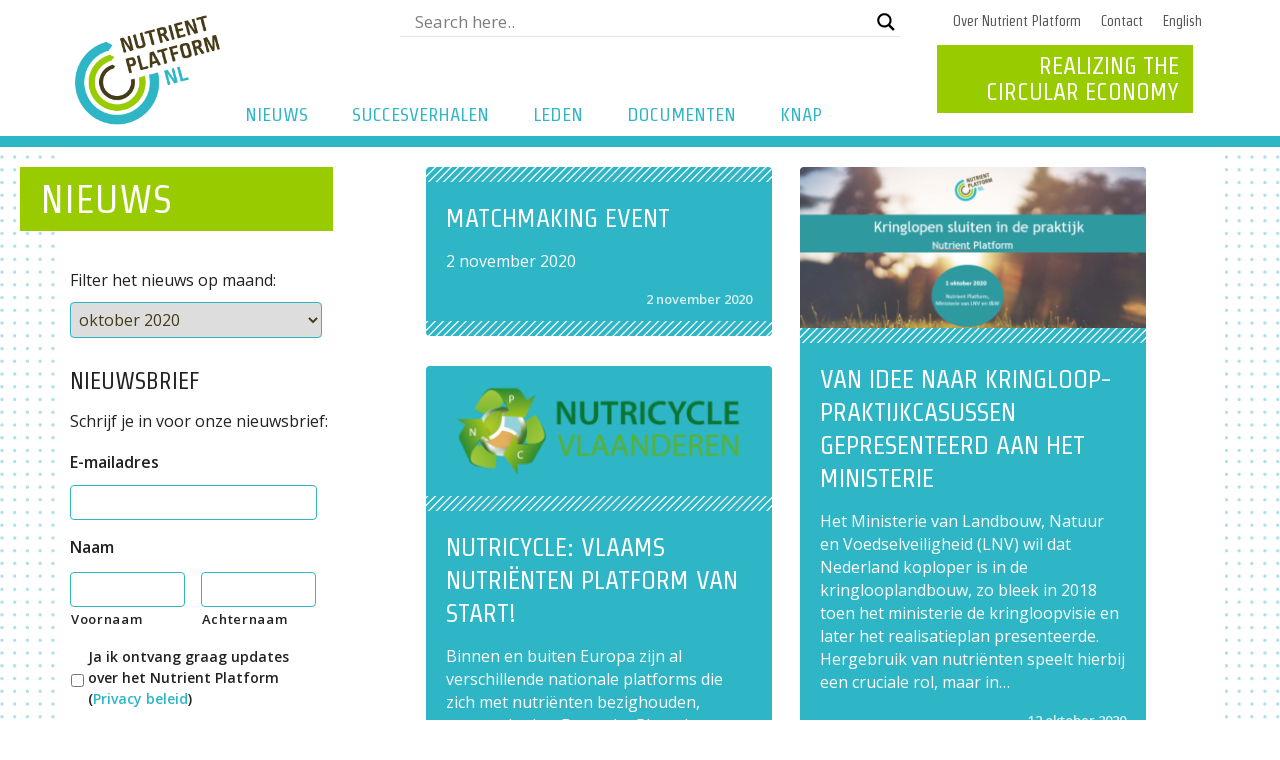

--- FILE ---
content_type: text/html; charset=UTF-8
request_url: https://www.nutrientplatform.org/2020/10/
body_size: 23119
content:

<!doctype html>
<html lang="nl-NL">
  <head>
  <meta charset="utf-8">
<script type="text/javascript">
/* <![CDATA[ */
var gform;gform||(document.addEventListener("gform_main_scripts_loaded",function(){gform.scriptsLoaded=!0}),document.addEventListener("gform/theme/scripts_loaded",function(){gform.themeScriptsLoaded=!0}),window.addEventListener("DOMContentLoaded",function(){gform.domLoaded=!0}),gform={domLoaded:!1,scriptsLoaded:!1,themeScriptsLoaded:!1,isFormEditor:()=>"function"==typeof InitializeEditor,callIfLoaded:function(o){return!(!gform.domLoaded||!gform.scriptsLoaded||!gform.themeScriptsLoaded&&!gform.isFormEditor()||(gform.isFormEditor()&&console.warn("The use of gform.initializeOnLoaded() is deprecated in the form editor context and will be removed in Gravity Forms 3.1."),o(),0))},initializeOnLoaded:function(o){gform.callIfLoaded(o)||(document.addEventListener("gform_main_scripts_loaded",()=>{gform.scriptsLoaded=!0,gform.callIfLoaded(o)}),document.addEventListener("gform/theme/scripts_loaded",()=>{gform.themeScriptsLoaded=!0,gform.callIfLoaded(o)}),window.addEventListener("DOMContentLoaded",()=>{gform.domLoaded=!0,gform.callIfLoaded(o)}))},hooks:{action:{},filter:{}},addAction:function(o,r,e,t){gform.addHook("action",o,r,e,t)},addFilter:function(o,r,e,t){gform.addHook("filter",o,r,e,t)},doAction:function(o){gform.doHook("action",o,arguments)},applyFilters:function(o){return gform.doHook("filter",o,arguments)},removeAction:function(o,r){gform.removeHook("action",o,r)},removeFilter:function(o,r,e){gform.removeHook("filter",o,r,e)},addHook:function(o,r,e,t,n){null==gform.hooks[o][r]&&(gform.hooks[o][r]=[]);var d=gform.hooks[o][r];null==n&&(n=r+"_"+d.length),gform.hooks[o][r].push({tag:n,callable:e,priority:t=null==t?10:t})},doHook:function(r,o,e){var t;if(e=Array.prototype.slice.call(e,1),null!=gform.hooks[r][o]&&((o=gform.hooks[r][o]).sort(function(o,r){return o.priority-r.priority}),o.forEach(function(o){"function"!=typeof(t=o.callable)&&(t=window[t]),"action"==r?t.apply(null,e):e[0]=t.apply(null,e)})),"filter"==r)return e[0]},removeHook:function(o,r,t,n){var e;null!=gform.hooks[o][r]&&(e=(e=gform.hooks[o][r]).filter(function(o,r,e){return!!(null!=n&&n!=o.tag||null!=t&&t!=o.priority)}),gform.hooks[o][r]=e)}});
/* ]]> */
</script>

  <meta http-equiv="x-ua-compatible" content="ie=edge">
  <meta name="viewport" content="width=device-width, initial-scale=1">
  <link rel="shortcut icon" href="/wp-content/themes/nutrient-platform/dist/images/favicon.ico">
  <link rel="apple-touch-icon" href="/wp-content/themes/nutrient-platform/dist/images/apple-touch-icon.png">
  <script type="text/javascript">
    WebFontConfig = {
      google: { families: [
        'Strait::latin',
        'Open+Sans:300,300i,600,600i:latin'
      ]
      }
    };
    (function() {
      var wf = document.createElement('script');
      wf.src = 'https://ajax.googleapis.com/ajax/libs/webfont/1/webfont.js';
      wf.type = 'text/javascript';
      wf.async = 'true';
      var s = document.getElementsByTagName('script')[0];
      s.parentNode.insertBefore(wf, s);
    })();
  </script>
  <title>oktober 2020 | Nutrient Platform</title>
<link rel="alternate" hreflang="nl" href="https://www.nutrientplatform.org/2020/10/" />
<link rel="alternate" hreflang="x-default" href="https://www.nutrientplatform.org/2020/10/" />

<!-- The SEO Framework: door Sybre Waaijer -->
<meta name="robots" content="noindex" />
<meta property="og:type" content="website" />
<meta property="og:locale" content="nl_NL" />
<meta property="og:site_name" content="Nutrient Platform" />
<meta property="og:title" content="oktober 2020 | Nutrient Platform" />
<meta property="og:url" content="https://www.nutrientplatform.org/2020/10/" />
<meta property="og:image" content="https://www.nutrientplatform.org/wp-content/uploads/2023/08/cropped-Screenshot-2023-08-01-at-12.08.02-1.png" />
<meta property="og:image:width" content="512" />
<meta property="og:image:height" content="512" />
<meta name="twitter:card" content="summary_large_image" />
<meta name="twitter:site" content="@NutrientP" />
<meta name="twitter:title" content="oktober 2020 | Nutrient Platform" />
<meta name="twitter:image" content="https://www.nutrientplatform.org/wp-content/uploads/2023/08/cropped-Screenshot-2023-08-01-at-12.08.02-1.png" />
<script type="application/ld+json">{"@context":"https://schema.org","@graph":[{"@type":"WebSite","@id":"https://www.nutrientplatform.org/#/schema/WebSite","url":"https://www.nutrientplatform.org/","name":"Nutrient Platform","description":"Realizing the Circular Economy","inLanguage":"nl-NL","potentialAction":{"@type":"SearchAction","target":{"@type":"EntryPoint","urlTemplate":"https://www.nutrientplatform.org/search/{search_term_string}/"},"query-input":"required name=search_term_string"},"publisher":{"@type":"Organization","@id":"https://www.nutrientplatform.org/#/schema/Organization","name":"Nutrient Platform","url":"https://www.nutrientplatform.org/","sameAs":"https://twitter.com/NutrientP","logo":{"@type":"ImageObject","url":"https://www.nutrientplatform.org/wp-content/uploads/2023/08/cropped-Screenshot-2023-08-01-at-12.08.02-1.png","contentUrl":"https://www.nutrientplatform.org/wp-content/uploads/2023/08/cropped-Screenshot-2023-08-01-at-12.08.02-1.png","width":512,"height":512,"contentSize":"90986"}}},{"@type":"CollectionPage","@id":"https://www.nutrientplatform.org/2020/10/","url":"https://www.nutrientplatform.org/2020/10/","name":"oktober 2020 | Nutrient Platform","inLanguage":"nl-NL","isPartOf":{"@id":"https://www.nutrientplatform.org/#/schema/WebSite"},"breadcrumb":{"@type":"BreadcrumbList","@id":"https://www.nutrientplatform.org/#/schema/BreadcrumbList","itemListElement":[{"@type":"ListItem","position":1,"item":"https://www.nutrientplatform.org/","name":"Nutrient Platform"},{"@type":"ListItem","position":2,"name":"oktober 2020"}]}}]}</script>
<!-- / The SEO Framework: door Sybre Waaijer | 5.26ms meta | 0.21ms boot -->

<link rel='dns-prefetch' href='//cdn.jsdelivr.net' />
<style id='wp-img-auto-sizes-contain-inline-css' type='text/css'>
img:is([sizes=auto i],[sizes^="auto," i]){contain-intrinsic-size:3000px 1500px}
/*# sourceURL=wp-img-auto-sizes-contain-inline-css */
</style>
<style id='wp-emoji-styles-inline-css' type='text/css'>

	img.wp-smiley, img.emoji {
		display: inline !important;
		border: none !important;
		box-shadow: none !important;
		height: 1em !important;
		width: 1em !important;
		margin: 0 0.07em !important;
		vertical-align: -0.1em !important;
		background: none !important;
		padding: 0 !important;
	}
/*# sourceURL=wp-emoji-styles-inline-css */
</style>
<link rel='stylesheet' id='wp-block-library-css' href='https://www.nutrientplatform.org/wp-includes/css/dist/block-library/style.min.css?ver=6.9' type='text/css' media='all' />
<style id='wp-block-list-inline-css' type='text/css'>
ol,ul{box-sizing:border-box}:root :where(.wp-block-list.has-background){padding:1.25em 2.375em}
/*# sourceURL=https://www.nutrientplatform.org/wp-includes/blocks/list/style.min.css */
</style>
<style id='wp-block-paragraph-inline-css' type='text/css'>
.is-small-text{font-size:.875em}.is-regular-text{font-size:1em}.is-large-text{font-size:2.25em}.is-larger-text{font-size:3em}.has-drop-cap:not(:focus):first-letter{float:left;font-size:8.4em;font-style:normal;font-weight:100;line-height:.68;margin:.05em .1em 0 0;text-transform:uppercase}body.rtl .has-drop-cap:not(:focus):first-letter{float:none;margin-left:.1em}p.has-drop-cap.has-background{overflow:hidden}:root :where(p.has-background){padding:1.25em 2.375em}:where(p.has-text-color:not(.has-link-color)) a{color:inherit}p.has-text-align-left[style*="writing-mode:vertical-lr"],p.has-text-align-right[style*="writing-mode:vertical-rl"]{rotate:180deg}
/*# sourceURL=https://www.nutrientplatform.org/wp-includes/blocks/paragraph/style.min.css */
</style>
<style id='global-styles-inline-css' type='text/css'>
:root{--wp--preset--aspect-ratio--square: 1;--wp--preset--aspect-ratio--4-3: 4/3;--wp--preset--aspect-ratio--3-4: 3/4;--wp--preset--aspect-ratio--3-2: 3/2;--wp--preset--aspect-ratio--2-3: 2/3;--wp--preset--aspect-ratio--16-9: 16/9;--wp--preset--aspect-ratio--9-16: 9/16;--wp--preset--color--black: #000000;--wp--preset--color--cyan-bluish-gray: #abb8c3;--wp--preset--color--white: #ffffff;--wp--preset--color--pale-pink: #f78da7;--wp--preset--color--vivid-red: #cf2e2e;--wp--preset--color--luminous-vivid-orange: #ff6900;--wp--preset--color--luminous-vivid-amber: #fcb900;--wp--preset--color--light-green-cyan: #7bdcb5;--wp--preset--color--vivid-green-cyan: #00d084;--wp--preset--color--pale-cyan-blue: #8ed1fc;--wp--preset--color--vivid-cyan-blue: #0693e3;--wp--preset--color--vivid-purple: #9b51e0;--wp--preset--gradient--vivid-cyan-blue-to-vivid-purple: linear-gradient(135deg,rgb(6,147,227) 0%,rgb(155,81,224) 100%);--wp--preset--gradient--light-green-cyan-to-vivid-green-cyan: linear-gradient(135deg,rgb(122,220,180) 0%,rgb(0,208,130) 100%);--wp--preset--gradient--luminous-vivid-amber-to-luminous-vivid-orange: linear-gradient(135deg,rgb(252,185,0) 0%,rgb(255,105,0) 100%);--wp--preset--gradient--luminous-vivid-orange-to-vivid-red: linear-gradient(135deg,rgb(255,105,0) 0%,rgb(207,46,46) 100%);--wp--preset--gradient--very-light-gray-to-cyan-bluish-gray: linear-gradient(135deg,rgb(238,238,238) 0%,rgb(169,184,195) 100%);--wp--preset--gradient--cool-to-warm-spectrum: linear-gradient(135deg,rgb(74,234,220) 0%,rgb(151,120,209) 20%,rgb(207,42,186) 40%,rgb(238,44,130) 60%,rgb(251,105,98) 80%,rgb(254,248,76) 100%);--wp--preset--gradient--blush-light-purple: linear-gradient(135deg,rgb(255,206,236) 0%,rgb(152,150,240) 100%);--wp--preset--gradient--blush-bordeaux: linear-gradient(135deg,rgb(254,205,165) 0%,rgb(254,45,45) 50%,rgb(107,0,62) 100%);--wp--preset--gradient--luminous-dusk: linear-gradient(135deg,rgb(255,203,112) 0%,rgb(199,81,192) 50%,rgb(65,88,208) 100%);--wp--preset--gradient--pale-ocean: linear-gradient(135deg,rgb(255,245,203) 0%,rgb(182,227,212) 50%,rgb(51,167,181) 100%);--wp--preset--gradient--electric-grass: linear-gradient(135deg,rgb(202,248,128) 0%,rgb(113,206,126) 100%);--wp--preset--gradient--midnight: linear-gradient(135deg,rgb(2,3,129) 0%,rgb(40,116,252) 100%);--wp--preset--font-size--small: 13px;--wp--preset--font-size--medium: 20px;--wp--preset--font-size--large: 36px;--wp--preset--font-size--x-large: 42px;--wp--preset--spacing--20: 0.44rem;--wp--preset--spacing--30: 0.67rem;--wp--preset--spacing--40: 1rem;--wp--preset--spacing--50: 1.5rem;--wp--preset--spacing--60: 2.25rem;--wp--preset--spacing--70: 3.38rem;--wp--preset--spacing--80: 5.06rem;--wp--preset--shadow--natural: 6px 6px 9px rgba(0, 0, 0, 0.2);--wp--preset--shadow--deep: 12px 12px 50px rgba(0, 0, 0, 0.4);--wp--preset--shadow--sharp: 6px 6px 0px rgba(0, 0, 0, 0.2);--wp--preset--shadow--outlined: 6px 6px 0px -3px rgb(255, 255, 255), 6px 6px rgb(0, 0, 0);--wp--preset--shadow--crisp: 6px 6px 0px rgb(0, 0, 0);}:where(.is-layout-flex){gap: 0.5em;}:where(.is-layout-grid){gap: 0.5em;}body .is-layout-flex{display: flex;}.is-layout-flex{flex-wrap: wrap;align-items: center;}.is-layout-flex > :is(*, div){margin: 0;}body .is-layout-grid{display: grid;}.is-layout-grid > :is(*, div){margin: 0;}:where(.wp-block-columns.is-layout-flex){gap: 2em;}:where(.wp-block-columns.is-layout-grid){gap: 2em;}:where(.wp-block-post-template.is-layout-flex){gap: 1.25em;}:where(.wp-block-post-template.is-layout-grid){gap: 1.25em;}.has-black-color{color: var(--wp--preset--color--black) !important;}.has-cyan-bluish-gray-color{color: var(--wp--preset--color--cyan-bluish-gray) !important;}.has-white-color{color: var(--wp--preset--color--white) !important;}.has-pale-pink-color{color: var(--wp--preset--color--pale-pink) !important;}.has-vivid-red-color{color: var(--wp--preset--color--vivid-red) !important;}.has-luminous-vivid-orange-color{color: var(--wp--preset--color--luminous-vivid-orange) !important;}.has-luminous-vivid-amber-color{color: var(--wp--preset--color--luminous-vivid-amber) !important;}.has-light-green-cyan-color{color: var(--wp--preset--color--light-green-cyan) !important;}.has-vivid-green-cyan-color{color: var(--wp--preset--color--vivid-green-cyan) !important;}.has-pale-cyan-blue-color{color: var(--wp--preset--color--pale-cyan-blue) !important;}.has-vivid-cyan-blue-color{color: var(--wp--preset--color--vivid-cyan-blue) !important;}.has-vivid-purple-color{color: var(--wp--preset--color--vivid-purple) !important;}.has-black-background-color{background-color: var(--wp--preset--color--black) !important;}.has-cyan-bluish-gray-background-color{background-color: var(--wp--preset--color--cyan-bluish-gray) !important;}.has-white-background-color{background-color: var(--wp--preset--color--white) !important;}.has-pale-pink-background-color{background-color: var(--wp--preset--color--pale-pink) !important;}.has-vivid-red-background-color{background-color: var(--wp--preset--color--vivid-red) !important;}.has-luminous-vivid-orange-background-color{background-color: var(--wp--preset--color--luminous-vivid-orange) !important;}.has-luminous-vivid-amber-background-color{background-color: var(--wp--preset--color--luminous-vivid-amber) !important;}.has-light-green-cyan-background-color{background-color: var(--wp--preset--color--light-green-cyan) !important;}.has-vivid-green-cyan-background-color{background-color: var(--wp--preset--color--vivid-green-cyan) !important;}.has-pale-cyan-blue-background-color{background-color: var(--wp--preset--color--pale-cyan-blue) !important;}.has-vivid-cyan-blue-background-color{background-color: var(--wp--preset--color--vivid-cyan-blue) !important;}.has-vivid-purple-background-color{background-color: var(--wp--preset--color--vivid-purple) !important;}.has-black-border-color{border-color: var(--wp--preset--color--black) !important;}.has-cyan-bluish-gray-border-color{border-color: var(--wp--preset--color--cyan-bluish-gray) !important;}.has-white-border-color{border-color: var(--wp--preset--color--white) !important;}.has-pale-pink-border-color{border-color: var(--wp--preset--color--pale-pink) !important;}.has-vivid-red-border-color{border-color: var(--wp--preset--color--vivid-red) !important;}.has-luminous-vivid-orange-border-color{border-color: var(--wp--preset--color--luminous-vivid-orange) !important;}.has-luminous-vivid-amber-border-color{border-color: var(--wp--preset--color--luminous-vivid-amber) !important;}.has-light-green-cyan-border-color{border-color: var(--wp--preset--color--light-green-cyan) !important;}.has-vivid-green-cyan-border-color{border-color: var(--wp--preset--color--vivid-green-cyan) !important;}.has-pale-cyan-blue-border-color{border-color: var(--wp--preset--color--pale-cyan-blue) !important;}.has-vivid-cyan-blue-border-color{border-color: var(--wp--preset--color--vivid-cyan-blue) !important;}.has-vivid-purple-border-color{border-color: var(--wp--preset--color--vivid-purple) !important;}.has-vivid-cyan-blue-to-vivid-purple-gradient-background{background: var(--wp--preset--gradient--vivid-cyan-blue-to-vivid-purple) !important;}.has-light-green-cyan-to-vivid-green-cyan-gradient-background{background: var(--wp--preset--gradient--light-green-cyan-to-vivid-green-cyan) !important;}.has-luminous-vivid-amber-to-luminous-vivid-orange-gradient-background{background: var(--wp--preset--gradient--luminous-vivid-amber-to-luminous-vivid-orange) !important;}.has-luminous-vivid-orange-to-vivid-red-gradient-background{background: var(--wp--preset--gradient--luminous-vivid-orange-to-vivid-red) !important;}.has-very-light-gray-to-cyan-bluish-gray-gradient-background{background: var(--wp--preset--gradient--very-light-gray-to-cyan-bluish-gray) !important;}.has-cool-to-warm-spectrum-gradient-background{background: var(--wp--preset--gradient--cool-to-warm-spectrum) !important;}.has-blush-light-purple-gradient-background{background: var(--wp--preset--gradient--blush-light-purple) !important;}.has-blush-bordeaux-gradient-background{background: var(--wp--preset--gradient--blush-bordeaux) !important;}.has-luminous-dusk-gradient-background{background: var(--wp--preset--gradient--luminous-dusk) !important;}.has-pale-ocean-gradient-background{background: var(--wp--preset--gradient--pale-ocean) !important;}.has-electric-grass-gradient-background{background: var(--wp--preset--gradient--electric-grass) !important;}.has-midnight-gradient-background{background: var(--wp--preset--gradient--midnight) !important;}.has-small-font-size{font-size: var(--wp--preset--font-size--small) !important;}.has-medium-font-size{font-size: var(--wp--preset--font-size--medium) !important;}.has-large-font-size{font-size: var(--wp--preset--font-size--large) !important;}.has-x-large-font-size{font-size: var(--wp--preset--font-size--x-large) !important;}
/*# sourceURL=global-styles-inline-css */
</style>

<style id='classic-theme-styles-inline-css' type='text/css'>
/*! This file is auto-generated */
.wp-block-button__link{color:#fff;background-color:#32373c;border-radius:9999px;box-shadow:none;text-decoration:none;padding:calc(.667em + 2px) calc(1.333em + 2px);font-size:1.125em}.wp-block-file__button{background:#32373c;color:#fff;text-decoration:none}
/*# sourceURL=/wp-includes/css/classic-themes.min.css */
</style>
<link rel='stylesheet' id='wpml-legacy-horizontal-list-0-css' href='https://www.nutrientplatform.org/wp-content/plugins/sitepress-multilingual-cms/templates/language-switchers/legacy-list-horizontal/style.min.css?ver=1' type='text/css' media='all' />
<style id='wpml-legacy-horizontal-list-0-inline-css' type='text/css'>
.wpml-ls-statics-shortcode_actions{background-color:#ffffff;}.wpml-ls-statics-shortcode_actions, .wpml-ls-statics-shortcode_actions .wpml-ls-sub-menu, .wpml-ls-statics-shortcode_actions a {border-color:#cdcdcd;}.wpml-ls-statics-shortcode_actions a, .wpml-ls-statics-shortcode_actions .wpml-ls-sub-menu a, .wpml-ls-statics-shortcode_actions .wpml-ls-sub-menu a:link, .wpml-ls-statics-shortcode_actions li:not(.wpml-ls-current-language) .wpml-ls-link, .wpml-ls-statics-shortcode_actions li:not(.wpml-ls-current-language) .wpml-ls-link:link {color:#444444;background-color:#ffffff;}.wpml-ls-statics-shortcode_actions .wpml-ls-sub-menu a:hover,.wpml-ls-statics-shortcode_actions .wpml-ls-sub-menu a:focus, .wpml-ls-statics-shortcode_actions .wpml-ls-sub-menu a:link:hover, .wpml-ls-statics-shortcode_actions .wpml-ls-sub-menu a:link:focus {color:#000000;background-color:#eeeeee;}.wpml-ls-statics-shortcode_actions .wpml-ls-current-language > a {color:#444444;background-color:#ffffff;}.wpml-ls-statics-shortcode_actions .wpml-ls-current-language:hover>a, .wpml-ls-statics-shortcode_actions .wpml-ls-current-language>a:focus {color:#000000;background-color:#eeeeee;}
/*# sourceURL=wpml-legacy-horizontal-list-0-inline-css */
</style>
<link rel='stylesheet' id='wpml-menu-item-0-css' href='https://www.nutrientplatform.org/wp-content/plugins/sitepress-multilingual-cms/templates/language-switchers/menu-item/style.min.css?ver=1' type='text/css' media='all' />
<link rel='stylesheet' id='wpdreams-asl-basic-css' href='https://www.nutrientplatform.org/wp-content/plugins/ajax-search-lite/css/style.basic.css?ver=4.13.4' type='text/css' media='all' />
<style id='wpdreams-asl-basic-inline-css' type='text/css'>

					div[id*='ajaxsearchlitesettings'].searchsettings .asl_option_inner label {
						font-size: 0px !important;
						color: rgba(0, 0, 0, 0);
					}
					div[id*='ajaxsearchlitesettings'].searchsettings .asl_option_inner label:after {
						font-size: 11px !important;
						position: absolute;
						top: 0;
						left: 0;
						z-index: 1;
					}
					.asl_w_container {
						width: 100%;
						margin: 0px 0px 0px 0px;
						min-width: 200px;
					}
					div[id*='ajaxsearchlite'].asl_m {
						width: 100%;
					}
					div[id*='ajaxsearchliteres'].wpdreams_asl_results div.resdrg span.highlighted {
						font-weight: bold;
						color: rgba(217, 49, 43, 1);
						background-color: rgba(238, 238, 238, 1);
					}
					div[id*='ajaxsearchliteres'].wpdreams_asl_results .results img.asl_image {
						width: 120px;
						height: 90px;
						object-fit: cover;
					}
					div[id*='ajaxsearchlite'].asl_r .results {
						max-height: none;
					}
					div[id*='ajaxsearchlite'].asl_r {
						position: absolute;
					}
				
							.asl_w, .asl_w * {font-family:&quot;Strait&quot;,&quot;sans-serif&quot; !important;}
							.asl_m input[type=search]::placeholder{font-family:&quot;Strait&quot;,&quot;sans-serif&quot; !important;}
							.asl_m input[type=search]::-webkit-input-placeholder{font-family:&quot;Strait&quot;,&quot;sans-serif&quot; !important;}
							.asl_m input[type=search]::-moz-placeholder{font-family:&quot;Strait&quot;,&quot;sans-serif&quot; !important;}
							.asl_m input[type=search]:-ms-input-placeholder{font-family:&quot;Strait&quot;,&quot;sans-serif&quot; !important;}
						
						.asl_m .probox svg {
							fill: rgba(0, 0, 0, 1) !important;
						}
						.asl_m .probox .innericon {
							background-color: rgba(255, 255, 255, 1) !important;
							background-image: none !important;
							-webkit-background-image: none !important;
							-ms-background-image: none !important;
						}
					
						div.asl_r.asl_w.vertical .results .item::after {
							display: block;
							position: absolute;
							bottom: 0;
							content: '';
							height: 1px;
							width: 100%;
							background: #D8D8D8;
						}
						div.asl_r.asl_w.vertical .results .item.asl_last_item::after {
							display: none;
						}
					
/*# sourceURL=wpdreams-asl-basic-inline-css */
</style>
<link rel='stylesheet' id='wpdreams-asl-instance-css' href='https://www.nutrientplatform.org/wp-content/plugins/ajax-search-lite/css/style-underline.css?ver=4.13.4' type='text/css' media='all' />
<link rel='stylesheet' id='sage/css-css' href='https://www.nutrientplatform.org/wp-content/themes/nutrient-platform/dist/styles/main-78d8ccfc10.css' type='text/css' media='all' />
<script type="text/javascript" id="wpml-cookie-js-extra">
/* <![CDATA[ */
var wpml_cookies = {"wp-wpml_current_language":{"value":"nl","expires":1,"path":"/"}};
var wpml_cookies = {"wp-wpml_current_language":{"value":"nl","expires":1,"path":"/"}};
//# sourceURL=wpml-cookie-js-extra
/* ]]> */
</script>
<script type="text/javascript" src="https://www.nutrientplatform.org/wp-content/plugins/sitepress-multilingual-cms/res/js/cookies/language-cookie.js?ver=486900" id="wpml-cookie-js" defer="defer" data-wp-strategy="defer"></script>
<script type="text/javascript" src="https://www.nutrientplatform.org/wp-includes/js/jquery/jquery.min.js?ver=3.7.1" id="jquery-core-js"></script>
<script type="text/javascript" src="https://www.nutrientplatform.org/wp-includes/js/jquery/jquery-migrate.min.js?ver=3.4.1" id="jquery-migrate-js"></script>
<link rel="https://api.w.org/" href="https://www.nutrientplatform.org/wp-json/" /><link rel="EditURI" type="application/rsd+xml" title="RSD" href="https://www.nutrientplatform.org/xmlrpc.php?rsd" />
<meta name="generator" content="WPML ver:4.8.6 stt:38,1;" />
				<link rel="preconnect" href="https://fonts.gstatic.com" crossorigin />
				<link rel="preload" as="style" href="//fonts.googleapis.com/css?family=Open+Sans&display=swap" />
								<link rel="stylesheet" href="//fonts.googleapis.com/css?family=Open+Sans&display=swap" media="all" />
				<link rel="icon" href="https://www.nutrientplatform.org/wp-content/uploads/2023/08/cropped-Screenshot-2023-08-01-at-12.08.02-1-32x32.png" sizes="32x32" />
<link rel="icon" href="https://www.nutrientplatform.org/wp-content/uploads/2023/08/cropped-Screenshot-2023-08-01-at-12.08.02-1-192x192.png" sizes="192x192" />
<link rel="apple-touch-icon" href="https://www.nutrientplatform.org/wp-content/uploads/2023/08/cropped-Screenshot-2023-08-01-at-12.08.02-1-180x180.png" />
<meta name="msapplication-TileImage" content="https://www.nutrientplatform.org/wp-content/uploads/2023/08/cropped-Screenshot-2023-08-01-at-12.08.02-1-270x270.png" />
</head>
  <body class="archive date wp-theme-nutrient-platform sidebar-primary">
    <!--[if IE]>
      <div class="alert alert-warning">
        You are using an <strong>outdated</strong> browser. Please <a href="http://browsehappy.com/">upgrade your browser</a> to improve your experience.      </div>
    <![endif]-->
    <header class="header" id="headroom">
  <div class="l-navbar container">

    <div class="navbar-header">
      <button class="navbar-toggle collapsed"
              type="button"
              data-toggle="collapse"
              data-parent=".l-nav-bar"
              data-target="#nav-primary,#nav-secondary"
              aria-expanded="false"
              aria-controls="navbar">
        <span class="sr-only">Toggle navigation</span>
        <span class="icon-bar"></span>
        <span class="icon-bar"></span>
        <span class="icon-bar"></span>
      </button>
      <a class="l-brand brand navbar-brand animated " id="brand" href="https://www.nutrientplatform.org/">
        <img class="brand-image" src="/wp-content/themes/nutrient-platform/dist/images/nutrient-platform-logo.png" alt="Nutrient Platform" width="140" >
      </a>
    </div>

    <nav class="l-nav l-nav-primary nav-primary collapse navbar-collapse" id="nav-primary">
      <div class="menu-hoofd-menu-container"><ul id="menu-hoofd-menu" class="nav"><li id="menu-item-75" class="menu-item menu-item-type-post_type menu-item-object-page current_page_parent menu-item-75"><a href="https://www.nutrientplatform.org/nieuws/">Nieuws</a></li>
<li id="menu-item-110" class="menu-item menu-item-type-post_type_archive menu-item-object-success-story menu-item-110"><a href="https://www.nutrientplatform.org/succesverhalen/">Succesverhalen</a></li>
<li id="menu-item-111" class="menu-item menu-item-type-post_type_archive menu-item-object-member menu-item-111"><a href="https://www.nutrientplatform.org/leden/">Leden</a></li>
<li id="menu-item-3558" class="menu-item menu-item-type-post_type menu-item-object-page menu-item-3558"><a href="https://www.nutrientplatform.org/documenten-overzicht/">Documenten</a></li>
<li id="menu-item-4321" class="menu-item menu-item-type-post_type menu-item-object-page menu-item-4321"><a href="https://www.nutrientplatform.org/knap/">KNAP</a></li>
</ul></div>    </nav>

    <nav class="l-nav l-nav-secondary nav-secondary collapse navbar-collapse" id="nav-secondary">
      <div class="l-top-search" >
        <div class="asl_w_container asl_w_container_1" data-id="1" data-instance="1">
	<div id='ajaxsearchlite1'
		data-id="1"
		data-instance="1"
		class="asl_w asl_m asl_m_1 asl_m_1_1">
		<div class="probox">

	
	<div class='prosettings' style='display:none;' data-opened=0>
				<div class='innericon'>
			<svg version="1.1" xmlns="http://www.w3.org/2000/svg" xmlns:xlink="http://www.w3.org/1999/xlink" x="0px" y="0px" width="22" height="22" viewBox="0 0 512 512" enable-background="new 0 0 512 512" xml:space="preserve">
					<polygon transform = "rotate(90 256 256)" points="142.332,104.886 197.48,50 402.5,256 197.48,462 142.332,407.113 292.727,256 "/>
				</svg>
		</div>
	</div>

	
	
	<div class='proinput'>
		<form role="search" action='#' autocomplete="off"
				aria-label="Search form">
			<input aria-label="Search input"
					type='search' class='orig'
					tabindex="0"
					name='phrase'
					placeholder='Search here..'
					value=''
					autocomplete="off"/>
			<input aria-label="Search autocomplete input"
					type='text'
					class='autocomplete'
					tabindex="-1"
					name='phrase'
					value=''
					autocomplete="off" disabled/>
			<input type='submit' value="Start search" style='width:0; height: 0; visibility: hidden;'>
		</form>
	</div>

	
	
	<button class='promagnifier' tabindex="0" aria-label="Search magnifier button">
				<span class='innericon' style="display:block;">
			<svg version="1.1" xmlns="http://www.w3.org/2000/svg" xmlns:xlink="http://www.w3.org/1999/xlink" x="0px" y="0px" width="22" height="22" viewBox="0 0 512 512" enable-background="new 0 0 512 512" xml:space="preserve">
					<path d="M460.355,421.59L353.844,315.078c20.041-27.553,31.885-61.437,31.885-98.037
						C385.729,124.934,310.793,50,218.686,50C126.58,50,51.645,124.934,51.645,217.041c0,92.106,74.936,167.041,167.041,167.041
						c34.912,0,67.352-10.773,94.184-29.158L419.945,462L460.355,421.59z M100.631,217.041c0-65.096,52.959-118.056,118.055-118.056
						c65.098,0,118.057,52.959,118.057,118.056c0,65.096-52.959,118.056-118.057,118.056C153.59,335.097,100.631,282.137,100.631,217.041
						z"/>
				</svg>
		</span>
	</button>

	
	
	<div class='proloading'>

		<div class="asl_loader"><div class="asl_loader-inner asl_simple-circle"></div></div>

			</div>

	
	
</div>	</div>
	<div class='asl_data_container' style="display:none !important;">
		<div class="asl_init_data wpdreams_asl_data_ct"
	style="display:none !important;"
	id="asl_init_id_1"
	data-asl-id="1"
	data-asl-instance="1"
	data-settings="{&quot;homeurl&quot;:&quot;https:\/\/www.nutrientplatform.org\/&quot;,&quot;resultstype&quot;:&quot;vertical&quot;,&quot;resultsposition&quot;:&quot;hover&quot;,&quot;itemscount&quot;:4,&quot;charcount&quot;:0,&quot;highlight&quot;:false,&quot;highlightWholewords&quot;:true,&quot;singleHighlight&quot;:false,&quot;scrollToResults&quot;:{&quot;enabled&quot;:false,&quot;offset&quot;:0},&quot;resultareaclickable&quot;:1,&quot;autocomplete&quot;:{&quot;enabled&quot;:false,&quot;lang&quot;:&quot;nl&quot;,&quot;trigger_charcount&quot;:0},&quot;mobile&quot;:{&quot;menu_selector&quot;:&quot;#menu-toggle&quot;},&quot;trigger&quot;:{&quot;click&quot;:&quot;ajax_search&quot;,&quot;click_location&quot;:&quot;same&quot;,&quot;update_href&quot;:false,&quot;return&quot;:&quot;ajax_search&quot;,&quot;return_location&quot;:&quot;same&quot;,&quot;facet&quot;:true,&quot;type&quot;:true,&quot;redirect_url&quot;:&quot;?s={phrase}&quot;,&quot;delay&quot;:300},&quot;animations&quot;:{&quot;pc&quot;:{&quot;settings&quot;:{&quot;anim&quot;:&quot;fadedrop&quot;,&quot;dur&quot;:300},&quot;results&quot;:{&quot;anim&quot;:&quot;fadedrop&quot;,&quot;dur&quot;:300},&quot;items&quot;:&quot;voidanim&quot;},&quot;mob&quot;:{&quot;settings&quot;:{&quot;anim&quot;:&quot;fadedrop&quot;,&quot;dur&quot;:300},&quot;results&quot;:{&quot;anim&quot;:&quot;fadedrop&quot;,&quot;dur&quot;:300},&quot;items&quot;:&quot;voidanim&quot;}},&quot;autop&quot;:{&quot;state&quot;:true,&quot;phrase&quot;:&quot;&quot;,&quot;count&quot;:&quot;1&quot;},&quot;resPage&quot;:{&quot;useAjax&quot;:false,&quot;selector&quot;:&quot;#main&quot;,&quot;trigger_type&quot;:true,&quot;trigger_facet&quot;:true,&quot;trigger_magnifier&quot;:false,&quot;trigger_return&quot;:false},&quot;resultsSnapTo&quot;:&quot;left&quot;,&quot;results&quot;:{&quot;width&quot;:&quot;auto&quot;,&quot;width_tablet&quot;:&quot;auto&quot;,&quot;width_phone&quot;:&quot;auto&quot;},&quot;settingsimagepos&quot;:&quot;right&quot;,&quot;closeOnDocClick&quot;:true,&quot;overridewpdefault&quot;:false,&quot;override_method&quot;:&quot;get&quot;}"></div>
	<div id="asl_hidden_data">
		<svg style="position:absolute" height="0" width="0">
			<filter id="aslblur">
				<feGaussianBlur in="SourceGraphic" stdDeviation="4"/>
			</filter>
		</svg>
		<svg style="position:absolute" height="0" width="0">
			<filter id="no_aslblur"></filter>
		</svg>
	</div>
	</div>

	<div id='ajaxsearchliteres1'
	class='vertical wpdreams_asl_results asl_w asl_r asl_r_1 asl_r_1_1'>

	
	<div class="results">

		
		<div class="resdrg">
		</div>

		
	</div>

	
	
</div>

	<div id='__original__ajaxsearchlitesettings1'
		data-id="1"
		class="searchsettings wpdreams_asl_settings asl_w asl_s asl_s_1">
		<form name='options'
		aria-label="Search settings form"
		autocomplete = 'off'>

	
	
	<input type="hidden" name="filters_changed" style="display:none;" value="0">
	<input type="hidden" name="filters_initial" style="display:none;" value="1">

	<div class="asl_option_inner hiddend">
		<input type='hidden' name='qtranslate_lang' id='qtranslate_lang'
				value='0'/>
	</div>

			<div class="asl_option_inner hiddend">
			<input type='hidden' name='wpml_lang'
					value='nl'/>
		</div>
	
	
	<fieldset class="asl_sett_scroll">
		<legend style="display: none;">Generic selectors</legend>
		<div class="asl_option" tabindex="0">
			<div class="asl_option_inner">
				<input type="checkbox" value="exact"
						aria-label="Exact matches only"
						name="asl_gen[]" />
				<div class="asl_option_checkbox"></div>
			</div>
			<div class="asl_option_label">
				Exact matches only			</div>
		</div>
		<div class="asl_option" tabindex="0">
			<div class="asl_option_inner">
				<input type="checkbox" value="title"
						aria-label="Search in title"
						name="asl_gen[]"  checked="checked"/>
				<div class="asl_option_checkbox"></div>
			</div>
			<div class="asl_option_label">
				Search in title			</div>
		</div>
		<div class="asl_option" tabindex="0">
			<div class="asl_option_inner">
				<input type="checkbox" value="content"
						aria-label="Search in content"
						name="asl_gen[]"  checked="checked"/>
				<div class="asl_option_checkbox"></div>
			</div>
			<div class="asl_option_label">
				Search in content			</div>
		</div>
		<div class="asl_option_inner hiddend">
			<input type="checkbox" value="excerpt"
					aria-label="Search in excerpt"
					name="asl_gen[]"  checked="checked"/>
			<div class="asl_option_checkbox"></div>
		</div>
	</fieldset>
	<fieldset class="asl_sett_scroll">
		<legend style="display: none;">Post Type Selectors</legend>
					<div class="asl_option_inner hiddend">
				<input type="checkbox" value="post"
						aria-label="Hidden option, ignore please"
						name="customset[]" checked="checked"/>
			</div>
						<div class="asl_option_inner hiddend">
				<input type="checkbox" value="page"
						aria-label="Hidden option, ignore please"
						name="customset[]" checked="checked"/>
			</div>
						<div class="asl_option_inner hiddend">
				<input type="checkbox" value="success-story"
						aria-label="Hidden option, ignore please"
						name="customset[]" checked="checked"/>
			</div>
						<div class="asl_option_inner hiddend">
				<input type="checkbox" value="document"
						aria-label="Hidden option, ignore please"
						name="customset[]" checked="checked"/>
			</div>
				</fieldset>
	</form>
	</div>
</div>
      </div>

      <div class="l-top-nav" >
        <div class="menu-boven-menu-container"><ul id="menu-boven-menu" class="nav"><li id="menu-item-56" class="menu-item menu-item-type-post_type menu-item-object-page menu-item-has-children menu-item-56"><a href="https://www.nutrientplatform.org/over-np/">Over Nutrient Platform</a>
<ul class="sub-menu">
	<li id="menu-item-3559" class="menu-item menu-item-type-post_type menu-item-object-page menu-item-3559"><a href="https://www.nutrientplatform.org/over-np/stuurgroep/">Organisatie</a></li>
	<li id="menu-item-3579" class="menu-item menu-item-type-post_type menu-item-object-page menu-item-3579"><a href="https://www.nutrientplatform.org/over-np/geschiedenis/">Oprichting, missie en visie</a></li>
</ul>
</li>
<li id="menu-item-59" class="menu-item menu-item-type-post_type menu-item-object-page menu-item-59"><a href="https://www.nutrientplatform.org/contact/">Contact</a></li>
<li id="menu-item-wpml-ls-13-nl" class="menu-item-language menu-item-language-current menu-item wpml-ls-slot-13 wpml-ls-item wpml-ls-item-nl wpml-ls-current-language wpml-ls-menu-item wpml-ls-first-item menu-item-type-wpml_ls_menu_item menu-item-object-wpml_ls_menu_item menu-item-wpml-ls-13-nl"><a href="https://www.nutrientplatform.org/2020/10/" role="menuitem"><span class="wpml-ls-native" lang="nl">Nederlands</span></a></li>
<li id="menu-item-wpml-ls-13-en" class="menu-item-language menu-item wpml-ls-slot-13 wpml-ls-item wpml-ls-item-en wpml-ls-menu-item wpml-ls-last-item menu-item-type-wpml_ls_menu_item menu-item-object-wpml_ls_menu_item menu-item-wpml-ls-13-en"><a href="https://www.nutrientplatform.org/en/" title="Overschakelen naar English" aria-label="Overschakelen naar English" role="menuitem"><span class="wpml-ls-native" lang="en">English</span></a></li>
</ul></div>      </div>

      <div class="l-pay-off pay-off animated slideInDown" >
        <div class="realizing-the">realizing the</div>
        <div class="circular-economy">circular economy</div>
      </div>

    </nav>

  </div>
</header>
    
<div class="wrap container" role="document">
  <div class="content row">

    <div class="sidebar sidebar-news">
      <div class="page-header">
        <h1>Nieuws</h1>
      </div>

      <div class="row date-query">

        <div class="col-xs-12">

          <p class="date-filter-explanation">
            Filter het nieuws op maand:          </p>

          <select name="archive-dropdown" class="archive-dropdown" onchange="document.location.href=this.options[this.selectedIndex].value;">
            <option value="https://www.nutrientplatform.org/nieuws/">alle maanden</option>
            	<option value='https://www.nutrientplatform.org/2025/12/'> december 2025 </option>
	<option value='https://www.nutrientplatform.org/2025/08/'> augustus 2025 </option>
	<option value='https://www.nutrientplatform.org/2025/06/'> juni 2025 </option>
	<option value='https://www.nutrientplatform.org/2025/05/'> mei 2025 </option>
	<option value='https://www.nutrientplatform.org/2025/03/'> maart 2025 </option>
	<option value='https://www.nutrientplatform.org/2024/12/'> december 2024 </option>
	<option value='https://www.nutrientplatform.org/2024/10/'> oktober 2024 </option>
	<option value='https://www.nutrientplatform.org/2024/08/'> augustus 2024 </option>
	<option value='https://www.nutrientplatform.org/2024/07/'> juli 2024 </option>
	<option value='https://www.nutrientplatform.org/2024/04/'> april 2024 </option>
	<option value='https://www.nutrientplatform.org/2024/02/'> februari 2024 </option>
	<option value='https://www.nutrientplatform.org/2024/01/'> januari 2024 </option>
	<option value='https://www.nutrientplatform.org/2023/08/'> augustus 2023 </option>
	<option value='https://www.nutrientplatform.org/2023/06/'> juni 2023 </option>
	<option value='https://www.nutrientplatform.org/2023/01/'> januari 2023 </option>
	<option value='https://www.nutrientplatform.org/2022/09/'> september 2022 </option>
	<option value='https://www.nutrientplatform.org/2022/06/'> juni 2022 </option>
	<option value='https://www.nutrientplatform.org/2022/05/'> mei 2022 </option>
	<option value='https://www.nutrientplatform.org/2022/03/'> maart 2022 </option>
	<option value='https://www.nutrientplatform.org/2022/01/'> januari 2022 </option>
	<option value='https://www.nutrientplatform.org/2021/12/'> december 2021 </option>
	<option value='https://www.nutrientplatform.org/2021/11/'> november 2021 </option>
	<option value='https://www.nutrientplatform.org/2021/10/'> oktober 2021 </option>
	<option value='https://www.nutrientplatform.org/2021/08/'> augustus 2021 </option>
	<option value='https://www.nutrientplatform.org/2021/06/'> juni 2021 </option>
	<option value='https://www.nutrientplatform.org/2021/05/'> mei 2021 </option>
	<option value='https://www.nutrientplatform.org/2021/03/'> maart 2021 </option>
	<option value='https://www.nutrientplatform.org/2021/02/'> februari 2021 </option>
	<option value='https://www.nutrientplatform.org/2021/01/'> januari 2021 </option>
	<option value='https://www.nutrientplatform.org/2020/12/'> december 2020 </option>
	<option value='https://www.nutrientplatform.org/2020/11/'> november 2020 </option>
	<option value='https://www.nutrientplatform.org/2020/10/' selected='selected'> oktober 2020 </option>
	<option value='https://www.nutrientplatform.org/2020/09/'> september 2020 </option>
	<option value='https://www.nutrientplatform.org/2020/08/'> augustus 2020 </option>
	<option value='https://www.nutrientplatform.org/2020/07/'> juli 2020 </option>
	<option value='https://www.nutrientplatform.org/2020/06/'> juni 2020 </option>
	<option value='https://www.nutrientplatform.org/2020/05/'> mei 2020 </option>
	<option value='https://www.nutrientplatform.org/2020/04/'> april 2020 </option>
	<option value='https://www.nutrientplatform.org/2020/03/'> maart 2020 </option>
	<option value='https://www.nutrientplatform.org/2020/02/'> februari 2020 </option>
	<option value='https://www.nutrientplatform.org/2020/01/'> januari 2020 </option>
	<option value='https://www.nutrientplatform.org/2019/12/'> december 2019 </option>
	<option value='https://www.nutrientplatform.org/2019/11/'> november 2019 </option>
	<option value='https://www.nutrientplatform.org/2019/09/'> september 2019 </option>
	<option value='https://www.nutrientplatform.org/2019/07/'> juli 2019 </option>
	<option value='https://www.nutrientplatform.org/2019/06/'> juni 2019 </option>
	<option value='https://www.nutrientplatform.org/2019/05/'> mei 2019 </option>
	<option value='https://www.nutrientplatform.org/2019/04/'> april 2019 </option>
	<option value='https://www.nutrientplatform.org/2019/02/'> februari 2019 </option>
	<option value='https://www.nutrientplatform.org/2019/01/'> januari 2019 </option>
	<option value='https://www.nutrientplatform.org/2018/10/'> oktober 2018 </option>
	<option value='https://www.nutrientplatform.org/2018/08/'> augustus 2018 </option>
	<option value='https://www.nutrientplatform.org/2018/07/'> juli 2018 </option>
	<option value='https://www.nutrientplatform.org/2018/06/'> juni 2018 </option>
	<option value='https://www.nutrientplatform.org/2018/04/'> april 2018 </option>
	<option value='https://www.nutrientplatform.org/2018/03/'> maart 2018 </option>
	<option value='https://www.nutrientplatform.org/2018/02/'> februari 2018 </option>
	<option value='https://www.nutrientplatform.org/2018/01/'> januari 2018 </option>
	<option value='https://www.nutrientplatform.org/2017/12/'> december 2017 </option>
	<option value='https://www.nutrientplatform.org/2017/11/'> november 2017 </option>
	<option value='https://www.nutrientplatform.org/2017/10/'> oktober 2017 </option>
	<option value='https://www.nutrientplatform.org/2017/09/'> september 2017 </option>
	<option value='https://www.nutrientplatform.org/2017/08/'> augustus 2017 </option>
	<option value='https://www.nutrientplatform.org/2017/07/'> juli 2017 </option>
	<option value='https://www.nutrientplatform.org/2017/06/'> juni 2017 </option>
	<option value='https://www.nutrientplatform.org/2017/05/'> mei 2017 </option>
	<option value='https://www.nutrientplatform.org/2017/04/'> april 2017 </option>
	<option value='https://www.nutrientplatform.org/2017/03/'> maart 2017 </option>
	<option value='https://www.nutrientplatform.org/2017/02/'> februari 2017 </option>
	<option value='https://www.nutrientplatform.org/2017/01/'> januari 2017 </option>
	<option value='https://www.nutrientplatform.org/2016/12/'> december 2016 </option>
	<option value='https://www.nutrientplatform.org/2016/11/'> november 2016 </option>
	<option value='https://www.nutrientplatform.org/2016/10/'> oktober 2016 </option>
	<option value='https://www.nutrientplatform.org/2016/09/'> september 2016 </option>
	<option value='https://www.nutrientplatform.org/2016/08/'> augustus 2016 </option>
	<option value='https://www.nutrientplatform.org/2016/07/'> juli 2016 </option>
	<option value='https://www.nutrientplatform.org/2016/06/'> juni 2016 </option>
	<option value='https://www.nutrientplatform.org/2016/05/'> mei 2016 </option>
	<option value='https://www.nutrientplatform.org/2016/04/'> april 2016 </option>
	<option value='https://www.nutrientplatform.org/2016/03/'> maart 2016 </option>
	<option value='https://www.nutrientplatform.org/2016/02/'> februari 2016 </option>
	<option value='https://www.nutrientplatform.org/2016/01/'> januari 2016 </option>
	<option value='https://www.nutrientplatform.org/2015/12/'> december 2015 </option>
	<option value='https://www.nutrientplatform.org/2015/11/'> november 2015 </option>
	<option value='https://www.nutrientplatform.org/2015/10/'> oktober 2015 </option>
	<option value='https://www.nutrientplatform.org/2015/09/'> september 2015 </option>
	<option value='https://www.nutrientplatform.org/2015/08/'> augustus 2015 </option>
	<option value='https://www.nutrientplatform.org/2015/07/'> juli 2015 </option>
	<option value='https://www.nutrientplatform.org/2015/06/'> juni 2015 </option>
	<option value='https://www.nutrientplatform.org/2015/05/'> mei 2015 </option>
	<option value='https://www.nutrientplatform.org/2015/03/'> maart 2015 </option>
	<option value='https://www.nutrientplatform.org/2015/02/'> februari 2015 </option>
	<option value='https://www.nutrientplatform.org/2015/01/'> januari 2015 </option>
	<option value='https://www.nutrientplatform.org/2014/12/'> december 2014 </option>
	<option value='https://www.nutrientplatform.org/2014/11/'> november 2014 </option>
	<option value='https://www.nutrientplatform.org/2014/10/'> oktober 2014 </option>
	<option value='https://www.nutrientplatform.org/2014/09/'> september 2014 </option>
	<option value='https://www.nutrientplatform.org/2014/07/'> juli 2014 </option>
	<option value='https://www.nutrientplatform.org/2014/06/'> juni 2014 </option>
	<option value='https://www.nutrientplatform.org/2014/05/'> mei 2014 </option>
	<option value='https://www.nutrientplatform.org/2014/04/'> april 2014 </option>
	<option value='https://www.nutrientplatform.org/2014/02/'> februari 2014 </option>
	<option value='https://www.nutrientplatform.org/2014/01/'> januari 2014 </option>
	<option value='https://www.nutrientplatform.org/2013/12/'> december 2013 </option>
	<option value='https://www.nutrientplatform.org/2013/11/'> november 2013 </option>
	<option value='https://www.nutrientplatform.org/2013/08/'> augustus 2013 </option>
	<option value='https://www.nutrientplatform.org/2013/07/'> juli 2013 </option>
          </select>

        </div>

      </div>

      <section class="widget gform_widget-5 gform_widget"><h3>Nieuwsbrief</h3>
                <div class='gf_browser_chrome gform_wrapper gform_legacy_markup_wrapper gform-theme--no-framework' data-form-theme='legacy' data-form-index='0' id='gform_wrapper_5' >
                        <div class='gform_heading'>
                            <p class='gform_description'>Schrijf je in voor onze nieuwsbrief:</p>
                        </div><form method='post' enctype='multipart/form-data'  id='gform_5'  action='/2020/10/' data-formid='5' novalidate>
                        <div class='gform-body gform_body'><ul id='gform_fields_5' class='gform_fields top_label form_sublabel_below description_below validation_below'><li id="field_5_4" class="gfield gfield--type-honeypot gform_validation_container field_sublabel_below gfield--has-description field_description_below field_validation_below gfield_visibility_visible"  ><label class='gfield_label gform-field-label' for='input_5_4'>X/Twitter</label><div class='ginput_container'><input name='input_4' id='input_5_4' type='text' value='' autocomplete='new-password'/></div><div class='gfield_description' id='gfield_description_5_4'>Dit veld is bedoeld voor validatiedoeleinden en moet niet worden gewijzigd.</div></li><li id="field_5_1" class="gfield gfield--type-email gfield_contains_required field_sublabel_below gfield--no-description field_description_below field_validation_below gfield_visibility_visible"  ><label class='gfield_label gform-field-label' for='input_5_1'>E-mailadres<span class="gfield_required"><span class="gfield_required gfield_required_asterisk">*</span></span></label><div class='ginput_container ginput_container_email'>
                            <input name='input_1' id='input_5_1' type='email' value='' class='large' tabindex='10'   aria-required="true" aria-invalid="false"  />
                        </div></li><li id="field_5_2" class="gfield gfield--type-name field_sublabel_below gfield--no-description field_description_below field_validation_below gfield_visibility_visible"  ><label class='gfield_label gform-field-label gfield_label_before_complex' >Naam</label><div class='ginput_complex ginput_container ginput_container--name no_prefix has_first_name no_middle_name has_last_name no_suffix gf_name_has_2 ginput_container_name gform-grid-row' id='input_5_2'>
                            
                            <span id='input_5_2_3_container' class='name_first gform-grid-col gform-grid-col--size-auto' >
                                                    <input type='text' name='input_2.3' id='input_5_2_3' value='' tabindex='12'  aria-required='false'     />
                                                    <label for='input_5_2_3' class='gform-field-label gform-field-label--type-sub '>Voornaam</label>
                                                </span>
                            
                            <span id='input_5_2_6_container' class='name_last gform-grid-col gform-grid-col--size-auto' >
                                                    <input type='text' name='input_2.6' id='input_5_2_6' value='' tabindex='14'  aria-required='false'     />
                                                    <label for='input_5_2_6' class='gform-field-label gform-field-label--type-sub '>Achternaam</label>
                                                </span>
                            
                        </div></li><li id="field_5_3" class="gfield gfield--type-checkbox gfield--type-choice consent-checkbox gfield_contains_required field_sublabel_below gfield--no-description field_description_below field_validation_below gfield_visibility_visible"  ><label class='gfield_label gform-field-label screen-reader-text gfield_label_before_complex' ><span class="gfield_required"><span class="gfield_required gfield_required_asterisk">*</span></span></label><div class='ginput_container ginput_container_checkbox'><ul class='gfield_checkbox' id='input_5_3'><li class='gchoice gchoice_5_3_1'>
								<input class='gfield-choice-input' name='input_3.1' type='checkbox'  value='Ja ik ontvang graag updates over het Nutrient Platform (&lt;a href=&quot;http://www.nwp.nl/sites/default/files/Privacy%20Policy%20NWP.pdf&quot; target=&quot;_blank&quot;&gt;Privacy beleid&lt;/a&gt;)'  id='choice_5_3_1' tabindex='16'  />
								<label for='choice_5_3_1' id='label_5_3_1' class='gform-field-label gform-field-label--type-inline'>Ja ik ontvang graag updates over het Nutrient Platform (<a href="http://www.nwp.nl/sites/default/files/Privacy%20Policy%20NWP.pdf" target="_blank">Privacy beleid</a>)</label>
							</li></ul></div></li></ul></div>
        <div class='gform-footer gform_footer top_label'> <input type='submit' id='gform_submit_button_5' class='gform_button button' onclick='gform.submission.handleButtonClick(this);' data-submission-type='submit' value='Inschrijven' tabindex='17' /> 
            <input type='hidden' class='gform_hidden' name='gform_submission_method' data-js='gform_submission_method_5' value='postback' />
            <input type='hidden' class='gform_hidden' name='gform_theme' data-js='gform_theme_5' id='gform_theme_5' value='legacy' />
            <input type='hidden' class='gform_hidden' name='gform_style_settings' data-js='gform_style_settings_5' id='gform_style_settings_5' value='' />
            <input type='hidden' class='gform_hidden' name='is_submit_5' value='1' />
            <input type='hidden' class='gform_hidden' name='gform_submit' value='5' />
            
            <input type='hidden' class='gform_hidden' name='gform_currency' data-currency='EUR' value='Nz/9ujnGgqxwEi4Nw3NcuMK3p7fYXukC4EUFPNeznmgkates92fN2x8OsjWYV9cYLS4oUvNLiIP/t6mGGu3533XKlJzYEjyPMUQm7c9M7pVYyXk=' />
            <input type='hidden' class='gform_hidden' name='gform_unique_id' value='' />
            <input type='hidden' class='gform_hidden' name='state_5' value='WyJbXSIsImFhMGEyMjU2Nzk4NGJkNTVhOGMzZmJiNjVkYmY0N2Q5Il0=' />
            <input type='hidden' autocomplete='off' class='gform_hidden' name='gform_target_page_number_5' id='gform_target_page_number_5' value='0' />
            <input type='hidden' autocomplete='off' class='gform_hidden' name='gform_source_page_number_5' id='gform_source_page_number_5' value='1' />
            <input type='hidden' name='gform_field_values' value='' />
            
        </div>
                        </form>
                        </div><script type="text/javascript">
/* <![CDATA[ */
 gform.initializeOnLoaded( function() {gformInitSpinner( 5, 'https://www.nutrientplatform.org/wp-content/plugins/gravityforms/images/spinner.svg', true );jQuery('#gform_ajax_frame_5').on('load',function(){var contents = jQuery(this).contents().find('*').html();var is_postback = contents.indexOf('GF_AJAX_POSTBACK') >= 0;if(!is_postback){return;}var form_content = jQuery(this).contents().find('#gform_wrapper_5');var is_confirmation = jQuery(this).contents().find('#gform_confirmation_wrapper_5').length > 0;var is_redirect = contents.indexOf('gformRedirect(){') >= 0;var is_form = form_content.length > 0 && ! is_redirect && ! is_confirmation;var mt = parseInt(jQuery('html').css('margin-top'), 10) + parseInt(jQuery('body').css('margin-top'), 10) + 100;if(is_form){jQuery('#gform_wrapper_5').html(form_content.html());if(form_content.hasClass('gform_validation_error')){jQuery('#gform_wrapper_5').addClass('gform_validation_error');} else {jQuery('#gform_wrapper_5').removeClass('gform_validation_error');}setTimeout( function() { /* delay the scroll by 50 milliseconds to fix a bug in chrome */  }, 50 );if(window['gformInitDatepicker']) {gformInitDatepicker();}if(window['gformInitPriceFields']) {gformInitPriceFields();}var current_page = jQuery('#gform_source_page_number_5').val();gformInitSpinner( 5, 'https://www.nutrientplatform.org/wp-content/plugins/gravityforms/images/spinner.svg', true );jQuery(document).trigger('gform_page_loaded', [5, current_page]);window['gf_submitting_5'] = false;}else if(!is_redirect){var confirmation_content = jQuery(this).contents().find('.GF_AJAX_POSTBACK').html();if(!confirmation_content){confirmation_content = contents;}jQuery('#gform_wrapper_5').replaceWith(confirmation_content);jQuery(document).trigger('gform_confirmation_loaded', [5]);window['gf_submitting_5'] = false;wp.a11y.speak(jQuery('#gform_confirmation_message_5').text());}else{jQuery('#gform_5').append(contents);if(window['gformRedirect']) {gformRedirect();}}jQuery(document).trigger("gform_pre_post_render", [{ formId: "5", currentPage: "current_page", abort: function() { this.preventDefault(); } }]);        if (event && event.defaultPrevented) {                return;        }        const gformWrapperDiv = document.getElementById( "gform_wrapper_5" );        if ( gformWrapperDiv ) {            const visibilitySpan = document.createElement( "span" );            visibilitySpan.id = "gform_visibility_test_5";            gformWrapperDiv.insertAdjacentElement( "afterend", visibilitySpan );        }        const visibilityTestDiv = document.getElementById( "gform_visibility_test_5" );        let postRenderFired = false;        function triggerPostRender() {            if ( postRenderFired ) {                return;            }            postRenderFired = true;            gform.core.triggerPostRenderEvents( 5, current_page );            if ( visibilityTestDiv ) {                visibilityTestDiv.parentNode.removeChild( visibilityTestDiv );            }        }        function debounce( func, wait, immediate ) {            var timeout;            return function() {                var context = this, args = arguments;                var later = function() {                    timeout = null;                    if ( !immediate ) func.apply( context, args );                };                var callNow = immediate && !timeout;                clearTimeout( timeout );                timeout = setTimeout( later, wait );                if ( callNow ) func.apply( context, args );            };        }        const debouncedTriggerPostRender = debounce( function() {            triggerPostRender();        }, 200 );        if ( visibilityTestDiv && visibilityTestDiv.offsetParent === null ) {            const observer = new MutationObserver( ( mutations ) => {                mutations.forEach( ( mutation ) => {                    if ( mutation.type === 'attributes' && visibilityTestDiv.offsetParent !== null ) {                        debouncedTriggerPostRender();                        observer.disconnect();                    }                });            });            observer.observe( document.body, {                attributes: true,                childList: false,                subtree: true,                attributeFilter: [ 'style', 'class' ],            });        } else {            triggerPostRender();        }    } );} ); 
/* ]]> */
</script>
</section><section class="widget text-2 widget_text"><h3>Nieuws</h3>			<div class="textwidget"></div>
		</section>
    </div><!-- /.sidebar -->

    <main class="main ">

      
      <div id="isotope-archive-news" class="row np-cards np-cards-news" >
        <div class="grid-sizer "></div>
        <div class="gutter-sizer "></div>

                  <article class="grid-item post-3425 post type-post status-publish format-standard hentry category-events" >
  <div class="card" >
    <a class="card-link" href="https://www.nutrientplatform.org/matchmaking-event/">
            <header class="card-block">
        <h2 class="card-title card-title-news">Matchmaking Event</h2>
      </header>
    </a>
    <div class="entry-summary entry-summary-news">
      2 november 2020    </div>
    <p class="card-text card-meta-news">
      
  <time class="updated" datetime="2020-10-15T11:43:46+00:00">2 november 2020</time>
    </p>
  </div>
</article>                  <article class="grid-item post-3407 post type-post status-publish format-standard has-post-thumbnail hentry category-geen-onderdeel-van-een-categorie" >
  <div class="card" >
    <a class="card-link" href="https://www.nutrientplatform.org/van-idee-naar-kringloop-praktijkcasussen-gepresenteerd-aan-het-ministerie/">
              <picture class="picture">
    <source media="(max-width: 450px)"
            srcset="https://www.nutrientplatform.org/wp-content/uploads/2020/10/screenshot-presentatie-kringloopwebinar-700x326.png 2x,https://www.nutrientplatform.org/wp-content/uploads/2020/10/screenshot-presentatie-kringloopwebinar-350x163.png 1x"
            sizes="100%" />
    <img
      srcset="https://www.nutrientplatform.org/wp-content/uploads/2020/10/screenshot-presentatie-kringloopwebinar-700x326.png 2x,https://www.nutrientplatform.org/wp-content/uploads/2020/10/screenshot-presentatie-kringloopwebinar-350x163.png 1x"
      src="https://www.nutrientplatform.org/wp-content/uploads/2020/10/screenshot-presentatie-kringloopwebinar-350x163.png"
      alt="Van idee naar kringloop- praktijkcasussen gepresenteerd aan het ministerie"
      class="card-img-top" />
</picture>            <header class="card-block">
        <h2 class="card-title card-title-news">Van idee naar kringloop- praktijkcasussen gepresenteerd aan het ministerie</h2>
      </header>
    </a>
    <div class="entry-summary entry-summary-news">
      Het Ministerie van Landbouw, Natuur en Voedselveiligheid (LNV) wil dat Nederland koploper is in de kringlooplandbouw, zo bleek in 2018 toen het ministerie de kringloopvisie en later het realisatieplan presenteerde. Hergebruik van nutriënten speelt hierbij een cruciale rol, maar in&hellip;    </div>
    <p class="card-text card-meta-news">
      
  <time class="updated" datetime="2020-10-12T08:23:06+00:00">12 oktober 2020</time>
    </p>
  </div>
</article>                  <article class="grid-item post-3403 post type-post status-publish format-standard has-post-thumbnail hentry category-geen-onderdeel-van-een-categorie" >
  <div class="card" >
    <a class="card-link" href="https://www.nutrientplatform.org/nutricycle-vlaams-nutrienten-platform-van-start/">
              <picture class="picture">
    <source media="(max-width: 450px)"
            srcset="https://www.nutrientplatform.org/wp-content/uploads/2020/10/NutriCycleVlaanderen_logo_Liggend-700x264.png 2x,https://www.nutrientplatform.org/wp-content/uploads/2020/10/NutriCycleVlaanderen_logo_Liggend-350x132.png 1x"
            sizes="100%" />
    <img
      srcset="https://www.nutrientplatform.org/wp-content/uploads/2020/10/NutriCycleVlaanderen_logo_Liggend-700x264.png 2x,https://www.nutrientplatform.org/wp-content/uploads/2020/10/NutriCycleVlaanderen_logo_Liggend-350x132.png 1x"
      src="https://www.nutrientplatform.org/wp-content/uploads/2020/10/NutriCycleVlaanderen_logo_Liggend-350x132.png"
      alt="Nutricycle: Vlaams nutriënten platform van start!"
      class="card-img-top" />
</picture>            <header class="card-block">
        <h2 class="card-title card-title-news">Nutricycle: Vlaams nutriënten platform van start!</h2>
      </header>
    </a>
    <div class="entry-summary entry-summary-news">
      Binnen en buiten Europa zijn al verschillende nationale platforms die zich met nutriënten bezighouden, waaronder het Deutsche Phosphor Plattform, de Amerikaanse Sustainable Phosphorus Alliance, de BSAG (rondom Baltic Sea) en verschillende initiatieven Noorwegen, Tsjechië, Engeland en Zwitserland. En onlangs is&hellip;    </div>
    <p class="card-text card-meta-news">
      
  <time class="updated" datetime="2020-10-07T17:03:00+00:00">7 oktober 2020</time>
    </p>
  </div>
</article>                  <article class="grid-item post-3405 post type-post status-publish format-standard has-post-thumbnail hentry category-geen-onderdeel-van-een-categorie" >
  <div class="card" >
    <a class="card-link" href="https://www.nutrientplatform.org/achtergrondartikel-de-contouren-van-het-nieuwe-mestbeleid/">
              <picture class="picture">
    <source media="(max-width: 450px)"
            srcset="https://www.nutrientplatform.org/wp-content/uploads/2013/07/LNV_Logo_online_ex_pos_nl-700x287.png 2x,https://www.nutrientplatform.org/wp-content/uploads/2013/07/LNV_Logo_online_ex_pos_nl-350x144.png 1x"
            sizes="100%" />
    <img
      srcset="https://www.nutrientplatform.org/wp-content/uploads/2013/07/LNV_Logo_online_ex_pos_nl-700x287.png 2x,https://www.nutrientplatform.org/wp-content/uploads/2013/07/LNV_Logo_online_ex_pos_nl-350x144.png 1x"
      src="https://www.nutrientplatform.org/wp-content/uploads/2013/07/LNV_Logo_online_ex_pos_nl-350x144.png"
      alt="Achtergrondartikel: de contouren van het nieuwe mestbeleid"
      class="card-img-top" />
</picture>            <header class="card-block">
        <h2 class="card-title card-title-news">Achtergrondartikel: de contouren van het nieuwe mestbeleid</h2>
      </header>
    </a>
    <div class="entry-summary entry-summary-news">
      Op 8 september diende minister Schouten van LNV een kamerbrief in waarin zij de contouren van het nieuwe mestbeleid presenteert.



Eind 2017 gaf de minister aan een herbezinning op het mestbeleid te willen uit te voeren, onder andere vanwege de&hellip;    </div>
    <p class="card-text card-meta-news">
      
  <time class="updated" datetime="2020-10-07T17:00:18+00:00">7 oktober 2020</time>
    </p>
  </div>
</article>        
      </div>

      <div class="row" >
        <div class="col-xs-12 load-more-wrapper">
          <button href="#" class="load-more-link" id="load-more">Laad meer</button>
          <img src="/wp-content/themes/nutrient-platform/dist/images/logo-spinner.png" class="logo-spinner animated slideInDown" style="display: none" >
        </div>
      </div>
    </main>

  </div><!-- /.content.row -->
</div><!-- /.wrap -->
    <footer class="footer">
  <div class="container">

    <div class="row">

      <div class="col-xs-offset-2 col-xs-8 col-sm-offset-0 col-sm-4">
                  <h3> CONTACT INFORMATIE</h3>
<p><strong>Nutrient Platform</strong><br />
P/a Netherlands Water Partnership<br />
Koningskade 40<br />
2596 AA Den Haag</p>
<p><strong>P</strong> +31 (0)70 304 3700<br />
<strong>E</strong> <a href="mailto:info@nutrientplatform.org">info@nutrientplatform.org</a><br />
<strong>I</strong> <a href="https://www.nutrientplatform.org/#">www.nutrientplatform.org</a><br />
<strong>T</strong> <a href="https://www.nutrientplatform.org/#">@NutrientP</a></p>
              </div>

      <div class="col-xs-offset-2 col-xs-8 col-sm-offset-0 col-sm-4">
        
		<section class="widget recent-posts-2 widget_recent_entries">
		<h3>Recent Posts</h3>
		<ul>
											<li>
					<a href="https://www.nutrientplatform.org/world-bank-cijfers-en-wat-zij-betekenen-voor-het-nutrient-platform/">2025 World Bank commodity outlook en hun verwachtingen voor meststoffen</a>
									</li>
											<li>
					<a href="https://www.nutrientplatform.org/ketendoorbraakproject-circulaire-meststoffen-in-de-glastuinbouw-gaat-van-start/">Ketendoorbraakproject ‘Circulaire meststoffen in de (glas)tuinbouw’ gaat van start</a>
									</li>
											<li>
					<a href="https://www.nutrientplatform.org/pps-op-weg-naar-circulaire-en-klimaat-neutrale-meststoffen-van-start-gezamenlijke-route-naar-2050/">PPS ‘Op weg naar circulaire en klimaat-neutrale meststoffen’ van start: gezamenlijke route naar 2050</a>
									</li>
											<li>
					<a href="https://www.nutrientplatform.org/terugblik-op-de-open-ledenbijeenkomst-op-24-juni-2025/">Terugblik op de open ledenbijeenkomst op 24 juni 2025</a>
									</li>
											<li>
					<a href="https://www.nutrientplatform.org/minister-beaamt-knap-onderbouwt-veilige-toepassing-humane-meststoffen/">Minister beaamt: KNAP onderbouwt veilige toepassing humane meststoffen</a>
									</li>
					</ul>

		</section><section class="widget archives-2 widget_archive"><h3>Archives</h3>
			<ul>
					<li><a href='https://www.nutrientplatform.org/2025/12/'>december 2025</a></li>
	<li><a href='https://www.nutrientplatform.org/2025/08/'>augustus 2025</a></li>
	<li><a href='https://www.nutrientplatform.org/2025/06/'>juni 2025</a></li>
	<li><a href='https://www.nutrientplatform.org/2025/05/'>mei 2025</a></li>
	<li><a href='https://www.nutrientplatform.org/2025/03/'>maart 2025</a></li>
	<li><a href='https://www.nutrientplatform.org/2024/12/'>december 2024</a></li>
	<li><a href='https://www.nutrientplatform.org/2024/10/'>oktober 2024</a></li>
	<li><a href='https://www.nutrientplatform.org/2024/08/'>augustus 2024</a></li>
	<li><a href='https://www.nutrientplatform.org/2024/07/'>juli 2024</a></li>
	<li><a href='https://www.nutrientplatform.org/2024/04/'>april 2024</a></li>
	<li><a href='https://www.nutrientplatform.org/2024/02/'>februari 2024</a></li>
	<li><a href='https://www.nutrientplatform.org/2024/01/'>januari 2024</a></li>
	<li><a href='https://www.nutrientplatform.org/2023/08/'>augustus 2023</a></li>
	<li><a href='https://www.nutrientplatform.org/2023/06/'>juni 2023</a></li>
	<li><a href='https://www.nutrientplatform.org/2023/01/'>januari 2023</a></li>
	<li><a href='https://www.nutrientplatform.org/2022/09/'>september 2022</a></li>
	<li><a href='https://www.nutrientplatform.org/2022/06/'>juni 2022</a></li>
	<li><a href='https://www.nutrientplatform.org/2022/05/'>mei 2022</a></li>
	<li><a href='https://www.nutrientplatform.org/2022/03/'>maart 2022</a></li>
	<li><a href='https://www.nutrientplatform.org/2022/01/'>januari 2022</a></li>
	<li><a href='https://www.nutrientplatform.org/2021/12/'>december 2021</a></li>
	<li><a href='https://www.nutrientplatform.org/2021/11/'>november 2021</a></li>
	<li><a href='https://www.nutrientplatform.org/2021/10/'>oktober 2021</a></li>
	<li><a href='https://www.nutrientplatform.org/2021/08/'>augustus 2021</a></li>
	<li><a href='https://www.nutrientplatform.org/2021/06/'>juni 2021</a></li>
	<li><a href='https://www.nutrientplatform.org/2021/05/'>mei 2021</a></li>
	<li><a href='https://www.nutrientplatform.org/2021/03/'>maart 2021</a></li>
	<li><a href='https://www.nutrientplatform.org/2021/02/'>februari 2021</a></li>
	<li><a href='https://www.nutrientplatform.org/2021/01/'>januari 2021</a></li>
	<li><a href='https://www.nutrientplatform.org/2020/12/'>december 2020</a></li>
	<li><a href='https://www.nutrientplatform.org/2020/11/'>november 2020</a></li>
	<li><a href='https://www.nutrientplatform.org/2020/10/' aria-current="page">oktober 2020</a></li>
	<li><a href='https://www.nutrientplatform.org/2020/09/'>september 2020</a></li>
	<li><a href='https://www.nutrientplatform.org/2020/08/'>augustus 2020</a></li>
	<li><a href='https://www.nutrientplatform.org/2020/07/'>juli 2020</a></li>
	<li><a href='https://www.nutrientplatform.org/2020/06/'>juni 2020</a></li>
	<li><a href='https://www.nutrientplatform.org/2020/05/'>mei 2020</a></li>
	<li><a href='https://www.nutrientplatform.org/2020/04/'>april 2020</a></li>
	<li><a href='https://www.nutrientplatform.org/2020/03/'>maart 2020</a></li>
	<li><a href='https://www.nutrientplatform.org/2020/02/'>februari 2020</a></li>
	<li><a href='https://www.nutrientplatform.org/2020/01/'>januari 2020</a></li>
	<li><a href='https://www.nutrientplatform.org/2019/12/'>december 2019</a></li>
	<li><a href='https://www.nutrientplatform.org/2019/11/'>november 2019</a></li>
	<li><a href='https://www.nutrientplatform.org/2019/09/'>september 2019</a></li>
	<li><a href='https://www.nutrientplatform.org/2019/07/'>juli 2019</a></li>
	<li><a href='https://www.nutrientplatform.org/2019/06/'>juni 2019</a></li>
	<li><a href='https://www.nutrientplatform.org/2019/05/'>mei 2019</a></li>
	<li><a href='https://www.nutrientplatform.org/2019/04/'>april 2019</a></li>
	<li><a href='https://www.nutrientplatform.org/2019/02/'>februari 2019</a></li>
	<li><a href='https://www.nutrientplatform.org/2019/01/'>januari 2019</a></li>
	<li><a href='https://www.nutrientplatform.org/2018/10/'>oktober 2018</a></li>
	<li><a href='https://www.nutrientplatform.org/2018/08/'>augustus 2018</a></li>
	<li><a href='https://www.nutrientplatform.org/2018/07/'>juli 2018</a></li>
	<li><a href='https://www.nutrientplatform.org/2018/06/'>juni 2018</a></li>
	<li><a href='https://www.nutrientplatform.org/2018/04/'>april 2018</a></li>
	<li><a href='https://www.nutrientplatform.org/2018/03/'>maart 2018</a></li>
	<li><a href='https://www.nutrientplatform.org/2018/02/'>februari 2018</a></li>
	<li><a href='https://www.nutrientplatform.org/2018/01/'>januari 2018</a></li>
	<li><a href='https://www.nutrientplatform.org/2017/12/'>december 2017</a></li>
	<li><a href='https://www.nutrientplatform.org/2017/11/'>november 2017</a></li>
	<li><a href='https://www.nutrientplatform.org/2017/10/'>oktober 2017</a></li>
	<li><a href='https://www.nutrientplatform.org/2017/09/'>september 2017</a></li>
	<li><a href='https://www.nutrientplatform.org/2017/08/'>augustus 2017</a></li>
	<li><a href='https://www.nutrientplatform.org/2017/07/'>juli 2017</a></li>
	<li><a href='https://www.nutrientplatform.org/2017/06/'>juni 2017</a></li>
	<li><a href='https://www.nutrientplatform.org/2017/05/'>mei 2017</a></li>
	<li><a href='https://www.nutrientplatform.org/2017/04/'>april 2017</a></li>
	<li><a href='https://www.nutrientplatform.org/2017/03/'>maart 2017</a></li>
	<li><a href='https://www.nutrientplatform.org/2017/02/'>februari 2017</a></li>
	<li><a href='https://www.nutrientplatform.org/2017/01/'>januari 2017</a></li>
	<li><a href='https://www.nutrientplatform.org/2016/12/'>december 2016</a></li>
	<li><a href='https://www.nutrientplatform.org/2016/11/'>november 2016</a></li>
	<li><a href='https://www.nutrientplatform.org/2016/10/'>oktober 2016</a></li>
	<li><a href='https://www.nutrientplatform.org/2016/09/'>september 2016</a></li>
	<li><a href='https://www.nutrientplatform.org/2016/08/'>augustus 2016</a></li>
	<li><a href='https://www.nutrientplatform.org/2016/07/'>juli 2016</a></li>
	<li><a href='https://www.nutrientplatform.org/2016/06/'>juni 2016</a></li>
	<li><a href='https://www.nutrientplatform.org/2016/05/'>mei 2016</a></li>
	<li><a href='https://www.nutrientplatform.org/2016/04/'>april 2016</a></li>
	<li><a href='https://www.nutrientplatform.org/2016/03/'>maart 2016</a></li>
	<li><a href='https://www.nutrientplatform.org/2016/02/'>februari 2016</a></li>
	<li><a href='https://www.nutrientplatform.org/2016/01/'>januari 2016</a></li>
	<li><a href='https://www.nutrientplatform.org/2015/12/'>december 2015</a></li>
	<li><a href='https://www.nutrientplatform.org/2015/11/'>november 2015</a></li>
	<li><a href='https://www.nutrientplatform.org/2015/10/'>oktober 2015</a></li>
	<li><a href='https://www.nutrientplatform.org/2015/09/'>september 2015</a></li>
	<li><a href='https://www.nutrientplatform.org/2015/08/'>augustus 2015</a></li>
	<li><a href='https://www.nutrientplatform.org/2015/07/'>juli 2015</a></li>
	<li><a href='https://www.nutrientplatform.org/2015/06/'>juni 2015</a></li>
	<li><a href='https://www.nutrientplatform.org/2015/05/'>mei 2015</a></li>
	<li><a href='https://www.nutrientplatform.org/2015/03/'>maart 2015</a></li>
	<li><a href='https://www.nutrientplatform.org/2015/02/'>februari 2015</a></li>
	<li><a href='https://www.nutrientplatform.org/2015/01/'>januari 2015</a></li>
	<li><a href='https://www.nutrientplatform.org/2014/12/'>december 2014</a></li>
	<li><a href='https://www.nutrientplatform.org/2014/11/'>november 2014</a></li>
	<li><a href='https://www.nutrientplatform.org/2014/10/'>oktober 2014</a></li>
	<li><a href='https://www.nutrientplatform.org/2014/09/'>september 2014</a></li>
	<li><a href='https://www.nutrientplatform.org/2014/07/'>juli 2014</a></li>
	<li><a href='https://www.nutrientplatform.org/2014/06/'>juni 2014</a></li>
	<li><a href='https://www.nutrientplatform.org/2014/05/'>mei 2014</a></li>
	<li><a href='https://www.nutrientplatform.org/2014/04/'>april 2014</a></li>
	<li><a href='https://www.nutrientplatform.org/2014/02/'>februari 2014</a></li>
	<li><a href='https://www.nutrientplatform.org/2014/01/'>januari 2014</a></li>
	<li><a href='https://www.nutrientplatform.org/2013/12/'>december 2013</a></li>
	<li><a href='https://www.nutrientplatform.org/2013/11/'>november 2013</a></li>
	<li><a href='https://www.nutrientplatform.org/2013/08/'>augustus 2013</a></li>
	<li><a href='https://www.nutrientplatform.org/2013/07/'>juli 2013</a></li>
			</ul>

			</section><section class="widget categories-2 widget_categories"><h3>Categories</h3>
			<ul>
					<li class="cat-item cat-item-28"><a href="https://www.nutrientplatform.org/category/events/">Events</a>
</li>
	<li class="cat-item cat-item-1"><a href="https://www.nutrientplatform.org/category/geen-onderdeel-van-een-categorie/">Geen onderdeel van een categorie</a>
</li>
			</ul>

			</section><section class="widget meta-2 widget_meta"><h3>Meta</h3>
		<ul>
						<li><a href="https://www.nutrientplatform.org/wp-login.php">Login</a></li>
			<li><a href="https://www.nutrientplatform.org/feed/">Berichten feed</a></li>
			<li><a href="https://www.nutrientplatform.org/comments/feed/">Reacties feed</a></li>

			<li><a href="https://wordpress.org/">WordPress.org</a></li>
		</ul>

		</section><section class="widget text-3 widget_text"><h3>Lid worden?</h3>			<div class="textwidget"><p>Interesse om lid te worden van het Nutrient Platform? Stuur dan een e-mail met uw contactgegevens naar <a href="mailto:info@nutrientplatform.org">info@nutrientplatform.org</a> en we nemen zo spoedig mogelijk contact met u op.</p>
</div>
		</section>      </div>

      <div class="col-xs-offset-2 col-xs-8 col-sm-offset-0 col-sm-4">
        <section class="widget gform_widget-8 gform_widget"><h3>Nieuwsbrief</h3><link rel='stylesheet' id='gforms_reset_css-css' href='https://www.nutrientplatform.org/wp-content/plugins/gravityforms/legacy/css/formreset.min.css?ver=2.9.26' type='text/css' media='all' />
<link rel='stylesheet' id='gforms_formsmain_css-css' href='https://www.nutrientplatform.org/wp-content/plugins/gravityforms/legacy/css/formsmain.min.css?ver=2.9.26' type='text/css' media='all' />
<link rel='stylesheet' id='gforms_ready_class_css-css' href='https://www.nutrientplatform.org/wp-content/plugins/gravityforms/legacy/css/readyclass.min.css?ver=2.9.26' type='text/css' media='all' />
<link rel='stylesheet' id='gforms_browsers_css-css' href='https://www.nutrientplatform.org/wp-content/plugins/gravityforms/legacy/css/browsers.min.css?ver=2.9.26' type='text/css' media='all' />
<script type="text/javascript" src="https://www.nutrientplatform.org/wp-includes/js/dist/dom-ready.min.js?ver=f77871ff7694fffea381" id="wp-dom-ready-js"></script>
<script type="text/javascript" src="https://www.nutrientplatform.org/wp-includes/js/dist/hooks.min.js?ver=dd5603f07f9220ed27f1" id="wp-hooks-js"></script>
<script type="text/javascript" src="https://www.nutrientplatform.org/wp-includes/js/dist/i18n.min.js?ver=c26c3dc7bed366793375" id="wp-i18n-js"></script>
<script type="text/javascript" id="wp-i18n-js-after">
/* <![CDATA[ */
wp.i18n.setLocaleData( { 'text direction\u0004ltr': [ 'ltr' ] } );
//# sourceURL=wp-i18n-js-after
/* ]]> */
</script>
<script type="text/javascript" id="wp-a11y-js-translations">
/* <![CDATA[ */
( function( domain, translations ) {
	var localeData = translations.locale_data[ domain ] || translations.locale_data.messages;
	localeData[""].domain = domain;
	wp.i18n.setLocaleData( localeData, domain );
} )( "default", {"translation-revision-date":"2026-01-29 08:00:28+0000","generator":"GlotPress\/4.0.3","domain":"messages","locale_data":{"messages":{"":{"domain":"messages","plural-forms":"nplurals=2; plural=n != 1;","lang":"nl"},"Notifications":["Meldingen"]}},"comment":{"reference":"wp-includes\/js\/dist\/a11y.js"}} );
//# sourceURL=wp-a11y-js-translations
/* ]]> */
</script>
<script type="text/javascript" src="https://www.nutrientplatform.org/wp-includes/js/dist/a11y.min.js?ver=cb460b4676c94bd228ed" id="wp-a11y-js"></script>
<script type="text/javascript" defer='defer' src="https://www.nutrientplatform.org/wp-content/plugins/gravityforms/js/jquery.json.min.js?ver=2.9.26" id="gform_json-js"></script>
<script type="text/javascript" id="gform_gravityforms-js-extra">
/* <![CDATA[ */
var gform_i18n = {"datepicker":{"days":{"monday":"Ma","tuesday":"Di","wednesday":"Wo","thursday":"Do","friday":"Vr","saturday":"Za","sunday":"Zo"},"months":{"january":"Januari","february":"Februari","march":"Maart","april":"April","may":"Mei","june":"Juni","july":"Juli","august":"Augustus","september":"September","october":"Oktober","november":"November","december":"December"},"firstDay":1,"iconText":"Selecteer een datum"}};
var gf_legacy_multi = [];
var gform_gravityforms = {"strings":{"invalid_file_extension":"Deze bestandssoort is niet toegestaan. Moet \u00e9\u00e9n van de volgende zijn:","delete_file":"Dit bestand verwijderen","in_progress":"in behandeling","file_exceeds_limit":"Bestand overschrijdt limiet bestandsgrootte","illegal_extension":"Dit type bestand is niet toegestaan.","max_reached":"Maximale aantal bestanden bereikt","unknown_error":"Er was een probleem bij het opslaan van het bestand op de server","currently_uploading":"Wacht tot het uploaden is voltooid","cancel":"Annuleren","cancel_upload":"Deze upload annuleren","cancelled":"Geannuleerd","error":"Fout","message":"Bericht"},"vars":{"images_url":"https://www.nutrientplatform.org/wp-content/plugins/gravityforms/images"}};
var gf_global = {"gf_currency_config":{"name":"Euro","symbol_left":"","symbol_right":"&#8364;","symbol_padding":" ","thousand_separator":".","decimal_separator":",","decimals":2,"code":"EUR"},"base_url":"https://www.nutrientplatform.org/wp-content/plugins/gravityforms","number_formats":[],"spinnerUrl":"https://www.nutrientplatform.org/wp-content/plugins/gravityforms/images/spinner.svg","version_hash":"02ac154c3337559286efe9c0e368e390","strings":{"newRowAdded":"Nieuwe rij toegevoegd.","rowRemoved":"Rij verwijderd","formSaved":"Het formulier is opgeslagen. De inhoud bevat de link om terug te keren en het formulier in te vullen."}};
var gf_global = {"gf_currency_config":{"name":"Euro","symbol_left":"","symbol_right":"&#8364;","symbol_padding":" ","thousand_separator":".","decimal_separator":",","decimals":2,"code":"EUR"},"base_url":"https://www.nutrientplatform.org/wp-content/plugins/gravityforms","number_formats":[],"spinnerUrl":"https://www.nutrientplatform.org/wp-content/plugins/gravityforms/images/spinner.svg","version_hash":"02ac154c3337559286efe9c0e368e390","strings":{"newRowAdded":"Nieuwe rij toegevoegd.","rowRemoved":"Rij verwijderd","formSaved":"Het formulier is opgeslagen. De inhoud bevat de link om terug te keren en het formulier in te vullen."}};
//# sourceURL=gform_gravityforms-js-extra
/* ]]> */
</script>
<script type="text/javascript" defer='defer' src="https://www.nutrientplatform.org/wp-content/plugins/gravityforms/js/gravityforms.min.js?ver=2.9.26" id="gform_gravityforms-js"></script>

                <div class='gf_browser_chrome gform_wrapper gform_legacy_markup_wrapper gform-theme--no-framework' data-form-theme='legacy' data-form-index='0' id='gform_wrapper_2' >
                        <div class='gform_heading'>
                            <p class='gform_description'>Schrijf je in voor onze nieuwsbrief:</p>
                        </div><form method='post' enctype='multipart/form-data'  id='gform_2'  action='/2020/10/' data-formid='2' novalidate>
                        <div class='gform-body gform_body'><ul id='gform_fields_2' class='gform_fields top_label form_sublabel_below description_below validation_below'><li id="field_2_4" class="gfield gfield--type-honeypot gform_validation_container field_sublabel_below gfield--has-description field_description_below field_validation_below gfield_visibility_visible"  ><label class='gfield_label gform-field-label' for='input_2_4'>URL</label><div class='ginput_container'><input name='input_4' id='input_2_4' type='text' value='' autocomplete='new-password'/></div><div class='gfield_description' id='gfield_description_2_4'>Dit veld is bedoeld voor validatiedoeleinden en moet niet worden gewijzigd.</div></li><li id="field_2_1" class="gfield gfield--type-email gfield_contains_required field_sublabel_below gfield--no-description field_description_below field_validation_below gfield_visibility_visible"  ><label class='gfield_label gform-field-label' for='input_2_1'>E-mailadres<span class="gfield_required"><span class="gfield_required gfield_required_asterisk">*</span></span></label><div class='ginput_container ginput_container_email'>
                            <input name='input_1' id='input_2_1' type='email' value='' class='large' tabindex='30'   aria-required="true" aria-invalid="false"  />
                        </div></li><li id="field_2_2" class="gfield gfield--type-name field_sublabel_below gfield--no-description field_description_below field_validation_below gfield_visibility_visible"  ><label class='gfield_label gform-field-label gfield_label_before_complex' >Name</label><div class='ginput_complex ginput_container ginput_container--name no_prefix has_first_name no_middle_name has_last_name no_suffix gf_name_has_2 ginput_container_name gform-grid-row' id='input_2_2'>
                            
                            <span id='input_2_2_3_container' class='name_first gform-grid-col gform-grid-col--size-auto' >
                                                    <input type='text' name='input_2.3' id='input_2_2_3' value='' tabindex='32'  aria-required='false'     />
                                                    <label for='input_2_2_3' class='gform-field-label gform-field-label--type-sub '>First name</label>
                                                </span>
                            
                            <span id='input_2_2_6_container' class='name_last gform-grid-col gform-grid-col--size-auto' >
                                                    <input type='text' name='input_2.6' id='input_2_2_6' value='' tabindex='34'  aria-required='false'     />
                                                    <label for='input_2_2_6' class='gform-field-label gform-field-label--type-sub '>Last name</label>
                                                </span>
                            
                        </div></li><li id="field_2_3" class="gfield gfield--type-checkbox gfield--type-choice consent-checkbox gfield_contains_required field_sublabel_below gfield--no-description field_description_below field_validation_below gfield_visibility_visible"  ><label class='gfield_label gform-field-label screen-reader-text gfield_label_before_complex' ><span class="gfield_required"><span class="gfield_required gfield_required_asterisk">*</span></span></label><div class='ginput_container ginput_container_checkbox'><ul class='gfield_checkbox' id='input_2_3'><li class='gchoice gchoice_2_3_1'>
								<input class='gfield-choice-input' name='input_3.1' type='checkbox'  value='Ja ik ontvang graag updates over het Nutrient Platform (&lt;a href=&quot;http://www.nwp.nl/sites/default/files/Privacy%20Policy%20NWP.pdf&quot; target=&quot;_blank&quot;&gt;Privacy beleid&lt;/a&gt;)'  id='choice_2_3_1' tabindex='36'  />
								<label for='choice_2_3_1' id='label_2_3_1' class='gform-field-label gform-field-label--type-inline'>Ja ik ontvang graag updates over het Nutrient Platform (<a href="http://www.nwp.nl/sites/default/files/Privacy%20Policy%20NWP.pdf" target="_blank">Privacy beleid</a>)</label>
							</li></ul></div></li></ul></div>
        <div class='gform-footer gform_footer top_label'> <input type='submit' id='gform_submit_button_2' class='gform_button button' onclick='gform.submission.handleButtonClick(this);' data-submission-type='submit' value='Inschrijven' tabindex='37' /> 
            <input type='hidden' class='gform_hidden' name='gform_submission_method' data-js='gform_submission_method_2' value='postback' />
            <input type='hidden' class='gform_hidden' name='gform_theme' data-js='gform_theme_2' id='gform_theme_2' value='legacy' />
            <input type='hidden' class='gform_hidden' name='gform_style_settings' data-js='gform_style_settings_2' id='gform_style_settings_2' value='' />
            <input type='hidden' class='gform_hidden' name='is_submit_2' value='1' />
            <input type='hidden' class='gform_hidden' name='gform_submit' value='2' />
            
            <input type='hidden' class='gform_hidden' name='gform_currency' data-currency='EUR' value='H5utWzpppxMfCFQryh0nMUwg6MHhSPP0UIXHqoD4/Jt2UErqnf640Van5KK3RJIDmWgEzZXxxxgqw90K8mpF0dzTg9p8umaLLKxTHbj7u6NCiKU=' />
            <input type='hidden' class='gform_hidden' name='gform_unique_id' value='' />
            <input type='hidden' class='gform_hidden' name='state_2' value='WyJbXSIsImFhMGEyMjU2Nzk4NGJkNTVhOGMzZmJiNjVkYmY0N2Q5Il0=' />
            <input type='hidden' autocomplete='off' class='gform_hidden' name='gform_target_page_number_2' id='gform_target_page_number_2' value='0' />
            <input type='hidden' autocomplete='off' class='gform_hidden' name='gform_source_page_number_2' id='gform_source_page_number_2' value='1' />
            <input type='hidden' name='gform_field_values' value='' />
            
        </div>
                        </form>
                        </div><script type="text/javascript">
/* <![CDATA[ */
 gform.initializeOnLoaded( function() {gformInitSpinner( 2, 'https://www.nutrientplatform.org/wp-content/plugins/gravityforms/images/spinner.svg', true );jQuery('#gform_ajax_frame_2').on('load',function(){var contents = jQuery(this).contents().find('*').html();var is_postback = contents.indexOf('GF_AJAX_POSTBACK') >= 0;if(!is_postback){return;}var form_content = jQuery(this).contents().find('#gform_wrapper_2');var is_confirmation = jQuery(this).contents().find('#gform_confirmation_wrapper_2').length > 0;var is_redirect = contents.indexOf('gformRedirect(){') >= 0;var is_form = form_content.length > 0 && ! is_redirect && ! is_confirmation;var mt = parseInt(jQuery('html').css('margin-top'), 10) + parseInt(jQuery('body').css('margin-top'), 10) + 100;if(is_form){jQuery('#gform_wrapper_2').html(form_content.html());if(form_content.hasClass('gform_validation_error')){jQuery('#gform_wrapper_2').addClass('gform_validation_error');} else {jQuery('#gform_wrapper_2').removeClass('gform_validation_error');}setTimeout( function() { /* delay the scroll by 50 milliseconds to fix a bug in chrome */  }, 50 );if(window['gformInitDatepicker']) {gformInitDatepicker();}if(window['gformInitPriceFields']) {gformInitPriceFields();}var current_page = jQuery('#gform_source_page_number_2').val();gformInitSpinner( 2, 'https://www.nutrientplatform.org/wp-content/plugins/gravityforms/images/spinner.svg', true );jQuery(document).trigger('gform_page_loaded', [2, current_page]);window['gf_submitting_2'] = false;}else if(!is_redirect){var confirmation_content = jQuery(this).contents().find('.GF_AJAX_POSTBACK').html();if(!confirmation_content){confirmation_content = contents;}jQuery('#gform_wrapper_2').replaceWith(confirmation_content);jQuery(document).trigger('gform_confirmation_loaded', [2]);window['gf_submitting_2'] = false;wp.a11y.speak(jQuery('#gform_confirmation_message_2').text());}else{jQuery('#gform_2').append(contents);if(window['gformRedirect']) {gformRedirect();}}jQuery(document).trigger("gform_pre_post_render", [{ formId: "2", currentPage: "current_page", abort: function() { this.preventDefault(); } }]);        if (event && event.defaultPrevented) {                return;        }        const gformWrapperDiv = document.getElementById( "gform_wrapper_2" );        if ( gformWrapperDiv ) {            const visibilitySpan = document.createElement( "span" );            visibilitySpan.id = "gform_visibility_test_2";            gformWrapperDiv.insertAdjacentElement( "afterend", visibilitySpan );        }        const visibilityTestDiv = document.getElementById( "gform_visibility_test_2" );        let postRenderFired = false;        function triggerPostRender() {            if ( postRenderFired ) {                return;            }            postRenderFired = true;            gform.core.triggerPostRenderEvents( 2, current_page );            if ( visibilityTestDiv ) {                visibilityTestDiv.parentNode.removeChild( visibilityTestDiv );            }        }        function debounce( func, wait, immediate ) {            var timeout;            return function() {                var context = this, args = arguments;                var later = function() {                    timeout = null;                    if ( !immediate ) func.apply( context, args );                };                var callNow = immediate && !timeout;                clearTimeout( timeout );                timeout = setTimeout( later, wait );                if ( callNow ) func.apply( context, args );            };        }        const debouncedTriggerPostRender = debounce( function() {            triggerPostRender();        }, 200 );        if ( visibilityTestDiv && visibilityTestDiv.offsetParent === null ) {            const observer = new MutationObserver( ( mutations ) => {                mutations.forEach( ( mutation ) => {                    if ( mutation.type === 'attributes' && visibilityTestDiv.offsetParent !== null ) {                        debouncedTriggerPostRender();                        observer.disconnect();                    }                });            });            observer.observe( document.body, {                attributes: true,                childList: false,                subtree: true,                attributeFilter: [ 'style', 'class' ],            });        } else {            triggerPostRender();        }    } );} ); 
/* ]]> */
</script>
</section><section class="widget gform_widget-2 gform_widget"><h3>Nieuwsbrief</h3>
                <div class='gf_browser_chrome gform_wrapper gform_legacy_markup_wrapper gform-theme--no-framework' data-form-theme='legacy' data-form-index='0' id='gform_wrapper_2' ><form method='post' enctype='multipart/form-data'  id='gform_2'  action='/2020/10/' data-formid='2' novalidate>
                        <div class='gform-body gform_body'><ul id='gform_fields_2' class='gform_fields top_label form_sublabel_below description_below validation_below'><li id="field_2_4" class="gfield gfield--type-honeypot gform_validation_container field_sublabel_below gfield--has-description field_description_below field_validation_below gfield_visibility_visible"  ><label class='gfield_label gform-field-label' for='input_2_4'>Comments</label><div class='ginput_container'><input name='input_4' id='input_2_4' type='text' value='' autocomplete='new-password'/></div><div class='gfield_description' id='gfield_description_2_4'>Dit veld is bedoeld voor validatiedoeleinden en moet niet worden gewijzigd.</div></li><li id="field_2_1" class="gfield gfield--type-email gfield_contains_required field_sublabel_below gfield--no-description field_description_below field_validation_below gfield_visibility_visible"  ><label class='gfield_label gform-field-label' for='input_2_1'>E-mailadres<span class="gfield_required"><span class="gfield_required gfield_required_asterisk">*</span></span></label><div class='ginput_container ginput_container_email'>
                            <input name='input_1' id='input_2_1' type='email' value='' class='large' tabindex='1'   aria-required="true" aria-invalid="false"  />
                        </div></li><li id="field_2_2" class="gfield gfield--type-name field_sublabel_below gfield--no-description field_description_below field_validation_below gfield_visibility_visible"  ><label class='gfield_label gform-field-label gfield_label_before_complex' >Name</label><div class='ginput_complex ginput_container ginput_container--name no_prefix has_first_name no_middle_name has_last_name no_suffix gf_name_has_2 ginput_container_name gform-grid-row' id='input_2_2'>
                            
                            <span id='input_2_2_3_container' class='name_first gform-grid-col gform-grid-col--size-auto' >
                                                    <input type='text' name='input_2.3' id='input_2_2_3' value='' tabindex='3'  aria-required='false'     />
                                                    <label for='input_2_2_3' class='gform-field-label gform-field-label--type-sub '>First name</label>
                                                </span>
                            
                            <span id='input_2_2_6_container' class='name_last gform-grid-col gform-grid-col--size-auto' >
                                                    <input type='text' name='input_2.6' id='input_2_2_6' value='' tabindex='5'  aria-required='false'     />
                                                    <label for='input_2_2_6' class='gform-field-label gform-field-label--type-sub '>Last name</label>
                                                </span>
                            
                        </div></li><li id="field_2_3" class="gfield gfield--type-checkbox gfield--type-choice consent-checkbox gfield_contains_required field_sublabel_below gfield--no-description field_description_below field_validation_below gfield_visibility_visible"  ><label class='gfield_label gform-field-label screen-reader-text gfield_label_before_complex' ><span class="gfield_required"><span class="gfield_required gfield_required_asterisk">*</span></span></label><div class='ginput_container ginput_container_checkbox'><ul class='gfield_checkbox' id='input_2_3'><li class='gchoice gchoice_2_3_1'>
								<input class='gfield-choice-input' name='input_3.1' type='checkbox'  value='Ja ik ontvang graag updates over het Nutrient Platform (&lt;a href=&quot;http://www.nwp.nl/sites/default/files/Privacy%20Policy%20NWP.pdf&quot; target=&quot;_blank&quot;&gt;Privacy beleid&lt;/a&gt;)'  id='choice_2_3_1' tabindex='7'  />
								<label for='choice_2_3_1' id='label_2_3_1' class='gform-field-label gform-field-label--type-inline'>Ja ik ontvang graag updates over het Nutrient Platform (<a href="http://www.nwp.nl/sites/default/files/Privacy%20Policy%20NWP.pdf" target="_blank">Privacy beleid</a>)</label>
							</li></ul></div></li></ul></div>
        <div class='gform-footer gform_footer top_label'> <input type='submit' id='gform_submit_button_2' class='gform_button button' onclick='gform.submission.handleButtonClick(this);' data-submission-type='submit' value='Inschrijven' tabindex='8' /> 
            <input type='hidden' class='gform_hidden' name='gform_submission_method' data-js='gform_submission_method_2' value='postback' />
            <input type='hidden' class='gform_hidden' name='gform_theme' data-js='gform_theme_2' id='gform_theme_2' value='legacy' />
            <input type='hidden' class='gform_hidden' name='gform_style_settings' data-js='gform_style_settings_2' id='gform_style_settings_2' value='' />
            <input type='hidden' class='gform_hidden' name='is_submit_2' value='1' />
            <input type='hidden' class='gform_hidden' name='gform_submit' value='2' />
            
            <input type='hidden' class='gform_hidden' name='gform_currency' data-currency='EUR' value='oozGINxwRa8bLlmNxoCEL8OZz7O+l+kufu1niRhqkRdVKfKwd3/oy4j7sl0N6LyWZuXSNqh2C30FEKVhxIxbNiE9VEqBFh1SEWIkeXaFJmy4oqA=' />
            <input type='hidden' class='gform_hidden' name='gform_unique_id' value='' />
            <input type='hidden' class='gform_hidden' name='state_2' value='WyJbXSIsImFhMGEyMjU2Nzk4NGJkNTVhOGMzZmJiNjVkYmY0N2Q5Il0=' />
            <input type='hidden' autocomplete='off' class='gform_hidden' name='gform_target_page_number_2' id='gform_target_page_number_2' value='0' />
            <input type='hidden' autocomplete='off' class='gform_hidden' name='gform_source_page_number_2' id='gform_source_page_number_2' value='1' />
            <input type='hidden' name='gform_field_values' value='' />
            
        </div>
                        </form>
                        </div><script type="text/javascript">
/* <![CDATA[ */
 gform.initializeOnLoaded( function() {gformInitSpinner( 2, 'https://www.nutrientplatform.org/wp-content/plugins/gravityforms/images/spinner.svg', true );jQuery('#gform_ajax_frame_2').on('load',function(){var contents = jQuery(this).contents().find('*').html();var is_postback = contents.indexOf('GF_AJAX_POSTBACK') >= 0;if(!is_postback){return;}var form_content = jQuery(this).contents().find('#gform_wrapper_2');var is_confirmation = jQuery(this).contents().find('#gform_confirmation_wrapper_2').length > 0;var is_redirect = contents.indexOf('gformRedirect(){') >= 0;var is_form = form_content.length > 0 && ! is_redirect && ! is_confirmation;var mt = parseInt(jQuery('html').css('margin-top'), 10) + parseInt(jQuery('body').css('margin-top'), 10) + 100;if(is_form){jQuery('#gform_wrapper_2').html(form_content.html());if(form_content.hasClass('gform_validation_error')){jQuery('#gform_wrapper_2').addClass('gform_validation_error');} else {jQuery('#gform_wrapper_2').removeClass('gform_validation_error');}setTimeout( function() { /* delay the scroll by 50 milliseconds to fix a bug in chrome */  }, 50 );if(window['gformInitDatepicker']) {gformInitDatepicker();}if(window['gformInitPriceFields']) {gformInitPriceFields();}var current_page = jQuery('#gform_source_page_number_2').val();gformInitSpinner( 2, 'https://www.nutrientplatform.org/wp-content/plugins/gravityforms/images/spinner.svg', true );jQuery(document).trigger('gform_page_loaded', [2, current_page]);window['gf_submitting_2'] = false;}else if(!is_redirect){var confirmation_content = jQuery(this).contents().find('.GF_AJAX_POSTBACK').html();if(!confirmation_content){confirmation_content = contents;}jQuery('#gform_wrapper_2').replaceWith(confirmation_content);jQuery(document).trigger('gform_confirmation_loaded', [2]);window['gf_submitting_2'] = false;wp.a11y.speak(jQuery('#gform_confirmation_message_2').text());}else{jQuery('#gform_2').append(contents);if(window['gformRedirect']) {gformRedirect();}}jQuery(document).trigger("gform_pre_post_render", [{ formId: "2", currentPage: "current_page", abort: function() { this.preventDefault(); } }]);        if (event && event.defaultPrevented) {                return;        }        const gformWrapperDiv = document.getElementById( "gform_wrapper_2" );        if ( gformWrapperDiv ) {            const visibilitySpan = document.createElement( "span" );            visibilitySpan.id = "gform_visibility_test_2";            gformWrapperDiv.insertAdjacentElement( "afterend", visibilitySpan );        }        const visibilityTestDiv = document.getElementById( "gform_visibility_test_2" );        let postRenderFired = false;        function triggerPostRender() {            if ( postRenderFired ) {                return;            }            postRenderFired = true;            gform.core.triggerPostRenderEvents( 2, current_page );            if ( visibilityTestDiv ) {                visibilityTestDiv.parentNode.removeChild( visibilityTestDiv );            }        }        function debounce( func, wait, immediate ) {            var timeout;            return function() {                var context = this, args = arguments;                var later = function() {                    timeout = null;                    if ( !immediate ) func.apply( context, args );                };                var callNow = immediate && !timeout;                clearTimeout( timeout );                timeout = setTimeout( later, wait );                if ( callNow ) func.apply( context, args );            };        }        const debouncedTriggerPostRender = debounce( function() {            triggerPostRender();        }, 200 );        if ( visibilityTestDiv && visibilityTestDiv.offsetParent === null ) {            const observer = new MutationObserver( ( mutations ) => {                mutations.forEach( ( mutation ) => {                    if ( mutation.type === 'attributes' && visibilityTestDiv.offsetParent !== null ) {                        debouncedTriggerPostRender();                        observer.disconnect();                    }                });            });            observer.observe( document.body, {                attributes: true,                childList: false,                subtree: true,                attributeFilter: [ 'style', 'class' ],            });        } else {            triggerPostRender();        }    } );} ); 
/* ]]> */
</script>
</section>      </div>

    </div>

    <div class="row">

      <div class="footer-column">

                  <span class="footer-copyright">© 2018 Nutrient Platform</span>
        
        <nav class="nav-footer">
          <div class="menu-footer-menu-container"><ul id="menu-footer-menu" class="nav"><li id="menu-item-651" class="menu-item menu-item-type-post_type menu-item-object-page menu-item-651"><a href="https://www.nutrientplatform.org/disclaimer/">Disclaimer Nutrient Platform website</a></li>
<li id="menu-item-695" class="menu-item menu-item-type-post_type menu-item-object-page menu-item-695"><a href="https://www.nutrientplatform.org/over-np/">Over Nutrient Platform</a></li>
<li id="menu-item-694" class="menu-item menu-item-type-post_type menu-item-object-page menu-item-694"><a href="https://www.nutrientplatform.org/contact/">Contact</a></li>
</ul></div>        </nav>

      </div>

    </div>
  </div>
</footer>
<script type="speculationrules">
{"prefetch":[{"source":"document","where":{"and":[{"href_matches":"/*"},{"not":{"href_matches":["/wp-*.php","/wp-admin/*","/wp-content/uploads/*","/wp-content/*","/wp-content/plugins/*","/wp-content/themes/nutrient-platform/*","/*\\?(.+)"]}},{"not":{"selector_matches":"a[rel~=\"nofollow\"]"}},{"not":{"selector_matches":".no-prefetch, .no-prefetch a"}}]},"eagerness":"conservative"}]}
</script>
<script type="text/javascript" id="wd-asl-ajaxsearchlite-js-before">
/* <![CDATA[ */
window.ASL = typeof window.ASL !== 'undefined' ? window.ASL : {}; window.ASL.wp_rocket_exception = "DOMContentLoaded"; window.ASL.ajaxurl = "https:\/\/www.nutrientplatform.org\/wp-admin\/admin-ajax.php"; window.ASL.backend_ajaxurl = "https:\/\/www.nutrientplatform.org\/wp-admin\/admin-ajax.php"; window.ASL.asl_url = "https:\/\/www.nutrientplatform.org\/wp-content\/plugins\/ajax-search-lite\/"; window.ASL.detect_ajax = 1; window.ASL.media_query = 4780; window.ASL.version = 4780; window.ASL.pageHTML = ""; window.ASL.additional_scripts = []; window.ASL.script_async_load = false; window.ASL.init_only_in_viewport = true; window.ASL.font_url = "https:\/\/www.nutrientplatform.org\/wp-content\/plugins\/ajax-search-lite\/css\/fonts\/icons2.woff2"; window.ASL.highlight = {"enabled":false,"data":[]}; window.ASL.analytics = {"method":0,"tracking_id":"","string":"?ajax_search={asl_term}","event":{"focus":{"active":true,"action":"focus","category":"ASL","label":"Input focus","value":"1"},"search_start":{"active":false,"action":"search_start","category":"ASL","label":"Phrase: {phrase}","value":"1"},"search_end":{"active":true,"action":"search_end","category":"ASL","label":"{phrase} | {results_count}","value":"1"},"magnifier":{"active":true,"action":"magnifier","category":"ASL","label":"Magnifier clicked","value":"1"},"return":{"active":true,"action":"return","category":"ASL","label":"Return button pressed","value":"1"},"facet_change":{"active":false,"action":"facet_change","category":"ASL","label":"{option_label} | {option_value}","value":"1"},"result_click":{"active":true,"action":"result_click","category":"ASL","label":"{result_title} | {result_url}","value":"1"}}};
window.ASL_INSTANCES = [];window.ASL_INSTANCES[1] = {"homeurl":"https:\/\/www.nutrientplatform.org\/","resultstype":"vertical","resultsposition":"hover","itemscount":4,"charcount":0,"highlight":false,"highlightWholewords":true,"singleHighlight":false,"scrollToResults":{"enabled":false,"offset":0},"resultareaclickable":1,"autocomplete":{"enabled":false,"lang":"nl","trigger_charcount":0},"mobile":{"menu_selector":"#menu-toggle"},"trigger":{"click":"ajax_search","click_location":"same","update_href":false,"return":"ajax_search","return_location":"same","facet":true,"type":true,"redirect_url":"?s={phrase}","delay":300},"animations":{"pc":{"settings":{"anim":"fadedrop","dur":300},"results":{"anim":"fadedrop","dur":300},"items":"voidanim"},"mob":{"settings":{"anim":"fadedrop","dur":300},"results":{"anim":"fadedrop","dur":300},"items":"voidanim"}},"autop":{"state":true,"phrase":"","count":"1"},"resPage":{"useAjax":false,"selector":"#main","trigger_type":true,"trigger_facet":true,"trigger_magnifier":false,"trigger_return":false},"resultsSnapTo":"left","results":{"width":"auto","width_tablet":"auto","width_phone":"auto"},"settingsimagepos":"right","closeOnDocClick":true,"overridewpdefault":false,"override_method":"get"};
//# sourceURL=wd-asl-ajaxsearchlite-js-before
/* ]]> */
</script>
<script type="text/javascript" src="https://www.nutrientplatform.org/wp-content/plugins/ajax-search-lite/js/min/plugin/merged/asl.min.js?ver=4780" id="wd-asl-ajaxsearchlite-js"></script>
<script type="text/javascript" src="https://www.nutrientplatform.org/wp-includes/js/imagesloaded.min.js?ver=5.0.0" id="imagesloaded-js"></script>
<script type="text/javascript" src="https://cdn.jsdelivr.net/isotope/3.0.0/isotope.pkgd.min.js" id="isotope-js"></script>
<script type="text/javascript" src="https://cdn.jsdelivr.net/modernizr/2.8.3/modernizr.min.js" id="modernizr-js"></script>
<script type="text/javascript" src="https://www.nutrientplatform.org/wp-content/themes/nutrient-platform/dist/scripts/main-34a0040d00.js" id="sage/js-js"></script>
<script type="text/javascript" defer='defer' src="https://www.nutrientplatform.org/wp-content/plugins/gravityforms/assets/js/dist/utils.min.js?ver=48a3755090e76a154853db28fc254681" id="gform_gravityforms_utils-js"></script>
<script type="text/javascript" defer='defer' src="https://www.nutrientplatform.org/wp-content/plugins/gravityforms/assets/js/dist/vendor-theme.min.js?ver=4f8b3915c1c1e1a6800825abd64b03cb" id="gform_gravityforms_theme_vendors-js"></script>
<script type="text/javascript" id="gform_gravityforms_theme-js-extra">
/* <![CDATA[ */
var gform_theme_config = {"common":{"form":{"honeypot":{"version_hash":"02ac154c3337559286efe9c0e368e390"},"ajax":{"ajaxurl":"https://www.nutrientplatform.org/wp-admin/admin-ajax.php","ajax_submission_nonce":"55d5eeeccc","i18n":{"step_announcement":"Stap %1$s van %2$s, %3$s","unknown_error":"Er was een onbekende fout bij het verwerken van je aanvraag. Probeer het opnieuw."}}}},"hmr_dev":"","public_path":"https://www.nutrientplatform.org/wp-content/plugins/gravityforms/assets/js/dist/","config_nonce":"73c2c3a463"};
//# sourceURL=gform_gravityforms_theme-js-extra
/* ]]> */
</script>
<script type="text/javascript" defer='defer' src="https://www.nutrientplatform.org/wp-content/plugins/gravityforms/assets/js/dist/scripts-theme.min.js?ver=0183eae4c8a5f424290fa0c1616e522c" id="gform_gravityforms_theme-js"></script>
<script id="wp-emoji-settings" type="application/json">
{"baseUrl":"https://s.w.org/images/core/emoji/17.0.2/72x72/","ext":".png","svgUrl":"https://s.w.org/images/core/emoji/17.0.2/svg/","svgExt":".svg","source":{"concatemoji":"https://www.nutrientplatform.org/wp-includes/js/wp-emoji-release.min.js?ver=6.9"}}
</script>
<script type="module">
/* <![CDATA[ */
/*! This file is auto-generated */
const a=JSON.parse(document.getElementById("wp-emoji-settings").textContent),o=(window._wpemojiSettings=a,"wpEmojiSettingsSupports"),s=["flag","emoji"];function i(e){try{var t={supportTests:e,timestamp:(new Date).valueOf()};sessionStorage.setItem(o,JSON.stringify(t))}catch(e){}}function c(e,t,n){e.clearRect(0,0,e.canvas.width,e.canvas.height),e.fillText(t,0,0);t=new Uint32Array(e.getImageData(0,0,e.canvas.width,e.canvas.height).data);e.clearRect(0,0,e.canvas.width,e.canvas.height),e.fillText(n,0,0);const a=new Uint32Array(e.getImageData(0,0,e.canvas.width,e.canvas.height).data);return t.every((e,t)=>e===a[t])}function p(e,t){e.clearRect(0,0,e.canvas.width,e.canvas.height),e.fillText(t,0,0);var n=e.getImageData(16,16,1,1);for(let e=0;e<n.data.length;e++)if(0!==n.data[e])return!1;return!0}function u(e,t,n,a){switch(t){case"flag":return n(e,"\ud83c\udff3\ufe0f\u200d\u26a7\ufe0f","\ud83c\udff3\ufe0f\u200b\u26a7\ufe0f")?!1:!n(e,"\ud83c\udde8\ud83c\uddf6","\ud83c\udde8\u200b\ud83c\uddf6")&&!n(e,"\ud83c\udff4\udb40\udc67\udb40\udc62\udb40\udc65\udb40\udc6e\udb40\udc67\udb40\udc7f","\ud83c\udff4\u200b\udb40\udc67\u200b\udb40\udc62\u200b\udb40\udc65\u200b\udb40\udc6e\u200b\udb40\udc67\u200b\udb40\udc7f");case"emoji":return!a(e,"\ud83e\u1fac8")}return!1}function f(e,t,n,a){let r;const o=(r="undefined"!=typeof WorkerGlobalScope&&self instanceof WorkerGlobalScope?new OffscreenCanvas(300,150):document.createElement("canvas")).getContext("2d",{willReadFrequently:!0}),s=(o.textBaseline="top",o.font="600 32px Arial",{});return e.forEach(e=>{s[e]=t(o,e,n,a)}),s}function r(e){var t=document.createElement("script");t.src=e,t.defer=!0,document.head.appendChild(t)}a.supports={everything:!0,everythingExceptFlag:!0},new Promise(t=>{let n=function(){try{var e=JSON.parse(sessionStorage.getItem(o));if("object"==typeof e&&"number"==typeof e.timestamp&&(new Date).valueOf()<e.timestamp+604800&&"object"==typeof e.supportTests)return e.supportTests}catch(e){}return null}();if(!n){if("undefined"!=typeof Worker&&"undefined"!=typeof OffscreenCanvas&&"undefined"!=typeof URL&&URL.createObjectURL&&"undefined"!=typeof Blob)try{var e="postMessage("+f.toString()+"("+[JSON.stringify(s),u.toString(),c.toString(),p.toString()].join(",")+"));",a=new Blob([e],{type:"text/javascript"});const r=new Worker(URL.createObjectURL(a),{name:"wpTestEmojiSupports"});return void(r.onmessage=e=>{i(n=e.data),r.terminate(),t(n)})}catch(e){}i(n=f(s,u,c,p))}t(n)}).then(e=>{for(const n in e)a.supports[n]=e[n],a.supports.everything=a.supports.everything&&a.supports[n],"flag"!==n&&(a.supports.everythingExceptFlag=a.supports.everythingExceptFlag&&a.supports[n]);var t;a.supports.everythingExceptFlag=a.supports.everythingExceptFlag&&!a.supports.flag,a.supports.everything||((t=a.source||{}).concatemoji?r(t.concatemoji):t.wpemoji&&t.twemoji&&(r(t.twemoji),r(t.wpemoji)))});
//# sourceURL=https://www.nutrientplatform.org/wp-includes/js/wp-emoji-loader.min.js
/* ]]> */
</script>
<script type="text/javascript">
/* <![CDATA[ */
 gform.initializeOnLoaded( function() { jQuery(document).on('gform_post_render', function(event, formId, currentPage){if(formId == 5) {} } );jQuery(document).on('gform_post_conditional_logic', function(event, formId, fields, isInit){} ) } ); 
/* ]]> */
</script>
<script type="text/javascript">
/* <![CDATA[ */
 gform.initializeOnLoaded( function() {jQuery(document).trigger("gform_pre_post_render", [{ formId: "5", currentPage: "1", abort: function() { this.preventDefault(); } }]);        if (event && event.defaultPrevented) {                return;        }        const gformWrapperDiv = document.getElementById( "gform_wrapper_5" );        if ( gformWrapperDiv ) {            const visibilitySpan = document.createElement( "span" );            visibilitySpan.id = "gform_visibility_test_5";            gformWrapperDiv.insertAdjacentElement( "afterend", visibilitySpan );        }        const visibilityTestDiv = document.getElementById( "gform_visibility_test_5" );        let postRenderFired = false;        function triggerPostRender() {            if ( postRenderFired ) {                return;            }            postRenderFired = true;            gform.core.triggerPostRenderEvents( 5, 1 );            if ( visibilityTestDiv ) {                visibilityTestDiv.parentNode.removeChild( visibilityTestDiv );            }        }        function debounce( func, wait, immediate ) {            var timeout;            return function() {                var context = this, args = arguments;                var later = function() {                    timeout = null;                    if ( !immediate ) func.apply( context, args );                };                var callNow = immediate && !timeout;                clearTimeout( timeout );                timeout = setTimeout( later, wait );                if ( callNow ) func.apply( context, args );            };        }        const debouncedTriggerPostRender = debounce( function() {            triggerPostRender();        }, 200 );        if ( visibilityTestDiv && visibilityTestDiv.offsetParent === null ) {            const observer = new MutationObserver( ( mutations ) => {                mutations.forEach( ( mutation ) => {                    if ( mutation.type === 'attributes' && visibilityTestDiv.offsetParent !== null ) {                        debouncedTriggerPostRender();                        observer.disconnect();                    }                });            });            observer.observe( document.body, {                attributes: true,                childList: false,                subtree: true,                attributeFilter: [ 'style', 'class' ],            });        } else {            triggerPostRender();        }    } ); 
/* ]]> */
</script>
<script type="text/javascript">
/* <![CDATA[ */
 gform.initializeOnLoaded( function() { jQuery(document).on('gform_post_render', function(event, formId, currentPage){if(formId == 2) {} } );jQuery(document).on('gform_post_conditional_logic', function(event, formId, fields, isInit){} ) } ); 
/* ]]> */
</script>
<script type="text/javascript">
/* <![CDATA[ */
 gform.initializeOnLoaded( function() {jQuery(document).trigger("gform_pre_post_render", [{ formId: "2", currentPage: "1", abort: function() { this.preventDefault(); } }]);        if (event && event.defaultPrevented) {                return;        }        const gformWrapperDiv = document.getElementById( "gform_wrapper_2" );        if ( gformWrapperDiv ) {            const visibilitySpan = document.createElement( "span" );            visibilitySpan.id = "gform_visibility_test_2";            gformWrapperDiv.insertAdjacentElement( "afterend", visibilitySpan );        }        const visibilityTestDiv = document.getElementById( "gform_visibility_test_2" );        let postRenderFired = false;        function triggerPostRender() {            if ( postRenderFired ) {                return;            }            postRenderFired = true;            gform.core.triggerPostRenderEvents( 2, 1 );            if ( visibilityTestDiv ) {                visibilityTestDiv.parentNode.removeChild( visibilityTestDiv );            }        }        function debounce( func, wait, immediate ) {            var timeout;            return function() {                var context = this, args = arguments;                var later = function() {                    timeout = null;                    if ( !immediate ) func.apply( context, args );                };                var callNow = immediate && !timeout;                clearTimeout( timeout );                timeout = setTimeout( later, wait );                if ( callNow ) func.apply( context, args );            };        }        const debouncedTriggerPostRender = debounce( function() {            triggerPostRender();        }, 200 );        if ( visibilityTestDiv && visibilityTestDiv.offsetParent === null ) {            const observer = new MutationObserver( ( mutations ) => {                mutations.forEach( ( mutation ) => {                    if ( mutation.type === 'attributes' && visibilityTestDiv.offsetParent !== null ) {                        debouncedTriggerPostRender();                        observer.disconnect();                    }                });            });            observer.observe( document.body, {                attributes: true,                childList: false,                subtree: true,                attributeFilter: [ 'style', 'class' ],            });        } else {            triggerPostRender();        }    } ); 
/* ]]> */
</script>
  </body>
</html>
